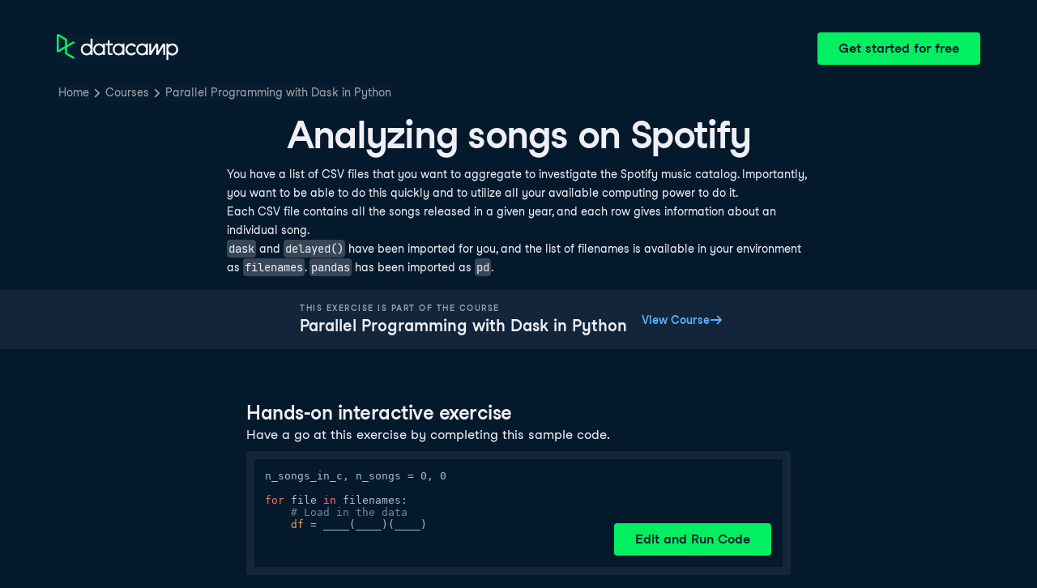

--- FILE ---
content_type: text/html; charset=utf-8
request_url: https://campus.datacamp.com/courses/parallel-programming-with-dask-in-python/lazy-evaluation-and-parallel-computing?ex=8
body_size: 27135
content:
<!DOCTYPE html><html lang="en"><head><meta charSet="utf-8"/><meta name="viewport" content="width=device-width"/><title>Analyzing songs on Spotify | Python</title><meta content="Here is an example of Analyzing songs on Spotify: You have a list of CSV files that you want to aggregate to investigate the Spotify music catalog" name="description"/><link href="https://campus.datacamp.com/courses/parallel-programming-with-dask-in-python/lazy-evaluation-and-parallel-computing?ex=8" rel="canonical"/><link href="https://campus.datacamp.com/courses/parallel-programming-with-dask-in-python/lazy-evaluation-and-parallel-computing?ex=8" hrefLang="x-default" rel="alternate"/><link href="https://campus.datacamp.com/courses/parallel-programming-with-dask-in-python/lazy-evaluation-and-parallel-computing?ex=8" hrefLang="en" rel="alternate"/><link href="https://campus.datacamp.com/es/courses/parallel-programming-with-dask-in-python/lazy-evaluation-and-parallel-computing?ex=8" hrefLang="es" rel="alternate"/><link href="https://campus.datacamp.com/pt/courses/parallel-programming-with-dask-in-python/lazy-evaluation-and-parallel-computing?ex=8" hrefLang="pt" rel="alternate"/><link href="https://campus.datacamp.com/de/courses/parallel-programming-with-dask-in-python/lazy-evaluation-and-parallel-computing?ex=8" hrefLang="de" rel="alternate"/><link href="https://campus.datacamp.com/fr/courses/parallel-programming-with-dask-in-python/lazy-evaluation-and-parallel-computing?ex=8" hrefLang="fr" rel="alternate"/><script type="application/ld+json">{&quot;@context&quot;:&quot;https://schema.org&quot;,&quot;@type&quot;:&quot;BreadcrumbList&quot;,&quot;itemListElement&quot;:[{&quot;@type&quot;:&quot;ListItem&quot;,&quot;item&quot;:&quot;https://www.datacamp.com&quot;,&quot;name&quot;:&quot;Home&quot;,&quot;position&quot;:1},{&quot;@type&quot;:&quot;ListItem&quot;,&quot;item&quot;:&quot;https://www.datacamp.com/courses-all&quot;,&quot;name&quot;:&quot;Courses&quot;,&quot;position&quot;:2},{&quot;@type&quot;:&quot;ListItem&quot;,&quot;item&quot;:&quot;https://www.datacamp.com/courses/parallel-programming-with-dask-in-python&quot;,&quot;name&quot;:&quot;Parallel Programming with Dask in Python&quot;,&quot;position&quot;:3}]}</script><meta name="next-head-count" content="12"/><link as="font" crossorigin="anonymous" href="https://dcmfe.datacamp.com/assets/fonts/StudioFeixenSansRegular-english-v2.woff2" rel="preload" type="font/woff2"/><link as="font" crossorigin="anonymous" href="https://dcmfe.datacamp.com/assets/fonts/StudioFeixenSans-Semibold-english.woff2" rel="preload" type="font/woff2"/><link href="https://dcmfe.datacamp.com/assets/favicon.ico" rel="icon"/><link rel="preload" href="/_next/static/css/7e8383ad2d51100c.css" as="style"/><link rel="stylesheet" href="/_next/static/css/7e8383ad2d51100c.css" data-n-g=""/><noscript data-n-css=""></noscript><script defer="" nomodule="" src="/_next/static/chunks/polyfills-42372ed130431b0a.js"></script><script src="/_next/static/chunks/webpack-5b9eae0eeb3a0c20.js" defer=""></script><script src="/_next/static/chunks/framework-e952fed463eb8e34.js" defer=""></script><script src="/_next/static/chunks/main-e669db4d864b96ff.js" defer=""></script><script src="/_next/static/chunks/pages/_app-a2d7b8297e5d31e9.js" defer=""></script><script src="/_next/static/chunks/5c0b189e-cee1fb1231bc8d86.js" defer=""></script><script src="/_next/static/chunks/883-e81ea3c084b8cb9e.js" defer=""></script><script src="/_next/static/chunks/827-5265c1ad0c5de802.js" defer=""></script><script src="/_next/static/chunks/416-e05cd4117ae81703.js" defer=""></script><script src="/_next/static/chunks/pages/courses/%5BcourseSlug%5D/%5BchapterSlug%5D-d2952d2efbc7d0b0.js" defer=""></script><script src="/_next/static/jrVl8pMtjoiUuVfGgDKPC/_buildManifest.js" defer=""></script><script src="/_next/static/jrVl8pMtjoiUuVfGgDKPC/_ssgManifest.js" defer=""></script></head><style data-emotion="css 8wqjsy">.css-8wqjsy{background-color:#05192D;margin:0;}</style><body class="css-8wqjsy"><div id="__next"><header><style data-emotion="css 1x0omrw">.css-1x0omrw{-webkit-print-color-scheme:dark;color-scheme:dark;--wf-bg--active:rgba(255, 255, 255, 0.1);--wf-bg--contrast:#213147;--wf-bg--contrast-inverse:#FFFFFF;--wf-bg--focus:rgba(255, 255, 255, 0.06);--wf-bg--hover:rgba(255, 255, 255, 0.06);--wf-bg--hover-strong:rgba(255, 255, 255, 0.2);--wf-bg--hover-strong-inverse:rgba(48, 57, 105, 0.1);--wf-bg--main:#05192D;--wf-bg--overlay:rgba(5, 25, 45, 0.7);--wf-bg--secondary:#13253A;--wf-bg--tertiary:#000820;--wf-bg--transparent:rgba(255, 255, 255, 0.2);--wf-bg--transparent-inverse:rgba(48, 57, 105, 0.1);--wf-blue--darker:#257DFE;--wf-blue--lighter:#72E5FE;--wf-blue--main:#5EB1FF;--wf-blue--text:#5EB1FF;--wf-blue--text-on-color:#05192D;--wf-blue--transparent:rgba(37, 125, 254, 0.15);--wf-border-color--focus-outline:#257DFE;--wf-border-color--interactive:rgba(255, 255, 255, 0.6);--wf-border-color--main:rgba(255, 255, 255, 0.15);--wf-border-color--strong:rgba(255, 255, 255, 0.3);--wf-box-shadow--medium:0px 3px 10px -1px rgba(0, 8, 32, 0.8);--wf-box-shadow--thick:0px 5px 15px -1px rgba(0, 8, 32, 0.8);--wf-box-shadow--thin:0px 0px 3px 0px rgba(0, 8, 32, 0.8);--wf-box-shadow--xthick:0px 8px 20px -4px rgba(0, 8, 32, 0.8);--wf-brand--darker:#00C74E;--wf-brand--lighter:#65FF8F;--wf-brand--main:#03EF62;--wf-brand--text:#FFFFFF;--wf-brand--text-on-color:#05192D;--wf-brand--text-subtle:rgba(255, 255, 255, 0.6);--wf-error--darker:#BE2705;--wf-error--lighter:#FF6752;--wf-error--main:#DD3400;--wf-error--text:#FF6752;--wf-error--text-on-color:#FFFFFF;--wf-error--transparent:rgba(255, 73, 48, 0.2);--wf-green--darker:#00C74E;--wf-green--lighter:#65FF8F;--wf-green--main:#03EF62;--wf-green--text:#03EF62;--wf-green--text-on-color:#05192D;--wf-green--transparent:rgba(101, 255, 143, 0.2);--wf-grey--darker:#E1E1E8;--wf-grey--lighter:#EFEFF5;--wf-grey--main:#E8E8EE;--wf-grey--subtler:#F7F7FC;--wf-grey--text:#F7F7FC;--wf-grey--text-on-color:#05192D;--wf-grey--transparent:rgba(255, 255, 255, 0.1);--wf-info--darker:#257DFE;--wf-info--lighter:#72E5FE;--wf-info--main:#5EB1FF;--wf-info--text:#5EB1FF;--wf-info--text-on-color:#05192D;--wf-info--transparent:rgba(94, 177, 225, 0.2);--wf-navy--darker:#000820;--wf-navy--lighter:#13253A;--wf-navy--main:#05192D;--wf-navy--subtler:#213147;--wf-navy--text:#213147;--wf-navy--text-on-color:#FFFFFF;--wf-navy--transparent:rgba(5, 25, 45, 0.1);--wf-orange--darker:#D87300;--wf-orange--lighter:#FFBC4B;--wf-orange--main:#FF931E;--wf-orange--text:#FF931E;--wf-orange--text-on-color:#05192D;--wf-orange--transparent:rgba(255, 147, 30, 0.2);--wf-pink--darker:#DC4D8B;--wf-pink--lighter:#FF95CF;--wf-pink--main:#FF80B4;--wf-pink--text:#FF80B4;--wf-pink--text-on-color:#05192D;--wf-pink--transparent:rgba(220, 77, 139, 0.2);--wf-purple--darker:#5646A5;--wf-purple--lighter:#B08EFF;--wf-purple--main:#7933FF;--wf-purple--text:#B08EFF;--wf-purple--text-on-color:#FFFFFF;--wf-purple--transparent:rgba(121, 51, 255, 0.18);--wf-red--darker:#BE2705;--wf-red--lighter:#FF6752;--wf-red--main:#DD3400;--wf-red--text:#FF6752;--wf-red--text-on-color:#FFFFFF;--wf-red--transparent:rgba(190, 39, 5, 0.16);--wf-success--darker:#00C74E;--wf-success--lighter:#65FF8F;--wf-success--main:#03EF62;--wf-success--text:#03EF62;--wf-success--text-on-color:#05192D;--wf-success--transparent:rgba(3, 239, 98, 0.2);--wf-text--inverse:#05192D;--wf-text--inverse-subtle:#5D6A77;--wf-text--link:#5EB1FF;--wf-text--main:#EFEFF5;--wf-text--secondary:#E1E1E8;--wf-text--subtle:#9BA3AB;--wf-transparent-grey--darker:rgba(255, 255, 255, 0.3);--wf-transparent-grey--lighter:rgba(255, 255, 255, 0.15);--wf-transparent-grey--main:rgba(255, 255, 255, 0.2);--wf-transparent-grey--subtler:rgba(255, 255, 255, 0.1);--wf-transparent-grey--text:#E1E1E8;--wf-transparent-grey--text-on-color:#FFFFFF;--wf-upgrade--darker:#5646A5;--wf-upgrade--lighter:#B08EFF;--wf-upgrade--main:#7933FF;--wf-upgrade--text:#B08EFF;--wf-upgrade--text-on-color:#FFFFFF;--wf-upgrade--transparent:rgba(121, 51, 255, 0.2);--wf-warning--darker:#D87300;--wf-warning--lighter:#FFBC4B;--wf-warning--main:#FF931E;--wf-warning--text:#FF931E;--wf-warning--text-on-color:#05192D;--wf-warning--transparent:rgba(255, 188, 75, 0.2);--wf-white--main:#FFFFFF;--wf-white--text:#FFFFFF;--wf-white--text-on-color:#05192D;--wf-white--transparent:rgba(255, 255, 255, 0.2);--wf-yellow--darker:#CFA600;--wf-yellow--lighter:#FFEC3C;--wf-yellow--main:#FCCE0D;--wf-yellow--text:#FCCE0D;--wf-yellow--text-on-color:#05192D;--wf-yellow--transparent:rgba(252, 206, 13, 0.18);-webkit-align-items:center;-webkit-box-align:center;-ms-flex-align:center;align-items:center;-webkit-box-flex-wrap:nowrap;-webkit-flex-wrap:nowrap;-ms-flex-wrap:nowrap;flex-wrap:nowrap;left:16px;position:absolute;right:16px;top:16px;}@media screen and (min-width: 820px){.css-1x0omrw{left:70px;right:70px;top:40px;}}</style><div class="header css-1x0omrw"><style data-emotion="css 15jescj">.css-15jescj{-webkit-align-items:center;-webkit-box-align:center;-ms-flex-align:center;align-items:center;display:-webkit-box;display:-webkit-flex;display:-ms-flexbox;display:flex;-webkit-box-flex-wrap:nowrap;-webkit-flex-wrap:nowrap;-ms-flex-wrap:nowrap;flex-wrap:nowrap;-webkit-box-pack:justify;-webkit-justify-content:space-between;justify-content:space-between;}</style><div class="css-15jescj"><style data-emotion="css t3io8q">.css-t3io8q{-webkit-align-items:baseline;-webkit-box-align:baseline;-ms-flex-align:baseline;align-items:baseline;background-color:rgba(255, 255, 255, 0.01);border-radius:4px;-webkit-box-decoration-break:clone;box-decoration-break:clone;color:var(--wf-text--link, #0065D1);display:-webkit-inline-box;display:-webkit-inline-flex;display:-ms-inline-flexbox;display:inline-flex;font-family:Studio-Feixen-Sans,Arial,sans-serif;font-size:inherit;font-weight:800;line-height:inherit;outline:0;-webkit-text-decoration:underline;text-decoration:underline;text-decoration-color:transparent;text-decoration-thickness:1.25px;-webkit-transition:box-shadow 125ms ease-out,background-color 125ms ease-out,text-decoration-color 125ms ease-out;transition:box-shadow 125ms ease-out,background-color 125ms ease-out,text-decoration-color 125ms ease-out;}.css-t3io8q:hover{background-color:var(--wf-bg--hover, rgba(48, 57, 105, 0.06));}.css-t3io8q:hover{box-shadow:0 0 0 2px var(--wf-bg--hover, rgba(48, 57, 105, 0.06));text-decoration-color:var(--wf-text--link, #0065D1);}</style><a data-waffles-component="link" data-trackid="campus-landing-pages-header-logo" href="https://www.datacamp.com" class="css-t3io8q"><span class="css-0"><style data-emotion="css 1nbic85">.css-1nbic85{width:150px;}</style><style data-emotion="css gkp052">.css-gkp052{width:150px;}</style><svg data-waffles-component="brand" viewBox="0 0 173 36" xml:space="preserve" xmlns="http://www.w3.org/2000/svg" class="css-gkp052"><path clip-rule="evenodd" d="M42.56 27.099a5.694 5.694 0 1 1 0-11.387 5.694 5.694 0 0 1 0 11.387zm5.704-20.622v8.853a8.335 8.335 0 1 0 0 12.149v1.835h2.632V6.477h-2.632zm73.28 20.622a5.694 5.694 0 1 1 0-11.387 5.694 5.694 0 0 1 0 11.387zm8.333-5.694v-8.246h-2.631v2.171a8.334 8.334 0 0 0-11.66.243 8.333 8.333 0 0 0 0 11.663 8.334 8.334 0 0 0 11.66.243v1.835h2.632v-7.909h-.001zm20.987-7.634a1.294 1.294 0 0 1 1.109-.622h.507c1.075 0 1.947.872 1.947 1.947v14.218h-2.686V17.269c-1.239 2-5.674 9.25-7.003 11.424a1.299 1.299 0 0 1-1.108.621h-.548a1.298 1.298 0 0 1-1.298-1.298V17.238a1886.566 1886.566 0 0 0-7.31 11.954l-.074.122h-2.574v-16.16h2.684v.034l-.062 11.147 6.438-10.56a1.3 1.3 0 0 1 1.109-.622h.511c1.073 0 1.944.869 1.947 1.942 0 2.971.014 8.382.014 9.17l6.397-10.494zm-37.92 12.541a8.33 8.33 0 1 1-9.05-12.906 8.332 8.332 0 0 1 9.26 3.403l-2.524 1.312a5.533 5.533 0 1 0-.379 6.879l2.693 1.312zm51.542.8a5.694 5.694 0 0 1-5.68-5.352v-.682a5.695 5.695 0 1 1 5.684 6.035l-.004-.001zm.004-14.026a8.3 8.3 0 0 0-5.684 2.24v-2.168h-2.632V35.91h2.632v-8.4a8.331 8.331 0 0 0 10.017 1.025 8.331 8.331 0 0 0-4.333-15.45v.001zM75.277 15.68v9.938c0 .589.478 1.067 1.067 1.067h3.064v2.629h-3.062a3.7 3.7 0 0 1-3.696-3.696l-.01-9.938h-2.838v-2.56h2.838V8.702h2.635v4.427h4.672v2.55h-4.67v.001zm12.757 11.418a5.694 5.694 0 1 1 0-11.389 5.694 5.694 0 0 1 0 11.389zm5.702-13.941v2.173a8.335 8.335 0 1 0 0 12.149v1.835h2.632v-16.16l-2.632.003zM60.285 27.099a5.694 5.694 0 1 1 0-11.387 5.694 5.694 0 0 1 0 11.387zm5.702-13.941v2.171a8.335 8.335 0 1 0 0 12.149v1.835h2.63v-16.16l-2.63.005z" fill="var(--wf-brand--text, #05192D)" fill-rule="evenodd"></path><path clip-rule="evenodd" d="M11.699 8.514v8.333L2.858 21.89V3.44l8.841 5.074zm2.861 17.507v-7.51l11.84-6.757-2.88-1.65-8.96 5.112V7.68a1.442 1.442 0 0 0-.718-1.242L3.056.256C3.027.238 2.998.224 2.97.21A2.064 2.064 0 0 0 0 2.07v21.184a2.067 2.067 0 0 0 2.971 1.865l.082-.042 8.64-4.933v6.72c.002.513.277.987.722 1.243L23.502 34.4l2.88-1.651-11.822-6.728z" fill="var(--wf-brand--main, #03EF62)" fill-rule="evenodd"></path></svg></span></a><style data-emotion="css 1fzkik5">.css-1fzkik5{height:36px;}</style><style data-emotion="css 1fvjunl">.css-1fvjunl{-webkit-align-items:center;-webkit-box-align:center;-ms-flex-align:center;align-items:center;border-color:transparent;border-radius:4px;border-style:solid;border-width:2px;cursor:pointer;display:-webkit-inline-box;display:-webkit-inline-flex;display:-ms-inline-flexbox;display:inline-flex;-webkit-flex-direction:column;-ms-flex-direction:column;flex-direction:column;-webkit-flex-shrink:0;-ms-flex-negative:0;flex-shrink:0;font-family:Studio-Feixen-Sans,Arial,sans-serif;font-weight:800;-webkit-box-pack:center;-ms-flex-pack:center;-webkit-justify-content:center;justify-content:center;line-height:1;margin:0;outline:0;padding:0;position:relative;-webkit-text-decoration:none;text-decoration:none;-webkit-transition:background-color 125ms ease-out;transition:background-color 125ms ease-out;-webkit-user-select:none;-moz-user-select:none;-ms-user-select:none;user-select:none;vertical-align:middle;z-index:0;background-color:var(--wf-brand--main, #03EF62);color:var(--wf-brand--text-on-color, #05192D);font-size:16px;height:48px;min-width:48px;width:auto;padding-left:24px;padding-right:24px;height:36px;}.css-1fvjunl::before{border-radius:2px;content:"";display:block;height:100%;inset:0;position:absolute;width:100%;z-index:0;}.css-1fvjunl:active{background-color:var(--wf-brand--main, #03EF62);}.css-1fvjunl:disabled{cursor:default;opacity:0.4;pointer-events:none;}.css-1fvjunl:hover{border-color:var(--wf-bg--hover-strong, rgba(48, 57, 105, 0.1));}.css-1fvjunl:hover::before{background-color:var(--wf-bg--hover-strong, rgba(48, 57, 105, 0.1));}.css-1fvjunl >*{z-index:1;}</style><a data-waffles-component="button" data-trackid="campus-landing-pages-header-cta" href="https://www.datacamp.com/users/sign_up" class="css-1fvjunl"><style data-emotion="css 61bni1">.css-61bni1{-webkit-align-items:center;-webkit-box-align:center;-ms-flex-align:center;align-items:center;display:-webkit-box;display:-webkit-flex;display:-ms-flexbox;display:flex;height:100%;gap:8px;}</style><span class="css-61bni1"><style data-emotion="css 1t4r8am">@media screen and (min-width: 480px){.css-1t4r8am{display:none;}}</style><span class="css-1t4r8am">Get started</span><style data-emotion="css ewhlv1">.css-ewhlv1{display:none;}@media screen and (min-width: 480px){.css-ewhlv1{display:inline;}}</style><span class="css-ewhlv1">Get started for free</span></span></a></div><style data-emotion="css 19n8dai">.css-19n8dai{padding-top:24px;}</style><div class="css-19n8dai"><style data-emotion="css 1uawkex">.css-1uawkex{display:-webkit-box;display:-webkit-flex;display:-ms-flexbox;display:flex;-webkit-flex-direction:row;-ms-flex-direction:row;flex-direction:row;overflow:hidden;width:100%;}</style><nav data-waffles-component="breadcrumbs" class="css-1uawkex"><style data-emotion="css 1wycpmt">.css-1wycpmt{color:var(--wf-text--subtle, #5D6A77);display:-webkit-box;display:-webkit-flex;display:-ms-flexbox;display:flex;font-family:Studio-Feixen-Sans,Arial,sans-serif;font-size:14px;list-style:none;margin:0;max-width:inherit;overflow:hidden;padding:0;text-overflow:ellipsis;}</style><ol class="css-1wycpmt"><style data-emotion="css 1caraig">.css-1caraig{-webkit-align-items:center;-webkit-box-align:center;-ms-flex-align:center;align-items:center;border-radius:4px;display:-webkit-inline-box;display:-webkit-inline-flex;display:-ms-inline-flexbox;display:inline-flex;-webkit-flex-direction:row;-ms-flex-direction:row;flex-direction:row;gap:8px;}.css-1caraig:last-of-type>svg{display:none;}.css-1caraig:not(:first-of-type, :last-of-type, :has([aria-haspopup="menu"])),.css-1caraig:has([aria-haspopup="menu"])~:last-of-type{min-width:24px;overflow:hidden;text-overflow:ellipsis;white-space:nowrap;}</style><li data-testid="breadcrumb-item" title="Home" class="css-1caraig"><style data-emotion="css r7x9pg">.css-r7x9pg{-webkit-align-items:baseline;-webkit-box-align:baseline;-ms-flex-align:baseline;align-items:baseline;background-color:rgba(255, 255, 255, 0.01);border-radius:4px;-webkit-box-decoration-break:clone;box-decoration-break:clone;color:var(--wf-text--link, #0065D1);display:-webkit-inline-box;display:-webkit-inline-flex;display:-ms-inline-flexbox;display:inline-flex;font-family:Studio-Feixen-Sans,Arial,sans-serif;font-size:inherit;font-weight:800;line-height:inherit;outline:0;-webkit-text-decoration:underline;text-decoration:underline;text-decoration-color:transparent;text-decoration-thickness:1.25px;-webkit-transition:box-shadow 125ms ease-out,background-color 125ms ease-out,text-decoration-color 125ms ease-out;transition:box-shadow 125ms ease-out,background-color 125ms ease-out,text-decoration-color 125ms ease-out;color:var(--wf-text--subtle, #5D6A77);font-weight:400;line-height:1.5;overflow:hidden;padding:0 2px;-webkit-text-decoration:none;text-decoration:none;text-overflow:ellipsis;vertical-align:baseline;white-space:nowrap;width:inherit;}.css-r7x9pg:hover{background-color:var(--wf-bg--hover, rgba(48, 57, 105, 0.06));}.css-r7x9pg:hover{background-color:var(--wf-bg--hover, rgba(48, 57, 105, 0.06));box-shadow:0 0 0 2px var(--wf-bg--hover, rgba(48, 57, 105, 0.06));cursor:pointer;-webkit-text-decoration:underline;text-decoration:underline;}</style><a data-trackid="campus-landing-pages-breadcrumb-home" href="https://www.datacamp.com" class="css-r7x9pg">Home</a><style data-emotion="css 6su6fj">.css-6su6fj{-webkit-flex-shrink:0;-ms-flex-negative:0;flex-shrink:0;}</style><style data-emotion="css mgbrfe">.css-mgbrfe{-webkit-flex-shrink:0;-ms-flex-negative:0;flex-shrink:0;-webkit-flex-shrink:0;-ms-flex-negative:0;flex-shrink:0;}</style><svg aria-hidden="true" data-waffles-component="icon" height="16" width="16" viewBox="0 0 18 18" class="css-mgbrfe"><path fill="currentColor" d="m12.155 9.756-4.947 4.95a1 1 0 1 1-1.415-1.415l4.291-4.294-4.279-4.293a.998.998 0 0 1 .003-1.413 1.001 1.001 0 0 1 1.415.003l4.986 5.002a.998.998 0 0 1-.054 1.46Z"></path></svg></li><li data-testid="breadcrumb-item" title="Courses" class="css-1caraig"><a data-trackid="campus-landing-pages-breadcrumb-courses" href="https://www.datacamp.com/courses-all" class="css-r7x9pg">Courses</a><svg aria-hidden="true" data-waffles-component="icon" height="16" width="16" viewBox="0 0 18 18" class="css-mgbrfe"><path fill="currentColor" d="m12.155 9.756-4.947 4.95a1 1 0 1 1-1.415-1.415l4.291-4.294-4.279-4.293a.998.998 0 0 1 .003-1.413 1.001 1.001 0 0 1 1.415.003l4.986 5.002a.998.998 0 0 1-.054 1.46Z"></path></svg></li><li data-testid="breadcrumb-item" title="Parallel Programming with Dask in Python" class="css-1caraig"><a data-trackid="campus-landing-pages-breadcrumb-courses-parallel-programming-with-dask-in-python" href="https://www.datacamp.com/courses/parallel-programming-with-dask-in-python" class="css-r7x9pg">Parallel Programming with Dask in Python</a><svg aria-hidden="true" data-waffles-component="icon" height="16" width="16" viewBox="0 0 18 18" class="css-mgbrfe"><path fill="currentColor" d="m12.155 9.756-4.947 4.95a1 1 0 1 1-1.415-1.415l4.291-4.294-4.279-4.293a.998.998 0 0 1 .003-1.413 1.001 1.001 0 0 1 1.415.003l4.986 5.002a.998.998 0 0 1-.054 1.46Z"></path></svg></li></ol></nav></div></div></header><style data-emotion="css 14nkfzi">.css-14nkfzi{-webkit-print-color-scheme:dark;color-scheme:dark;--wf-bg--active:rgba(255, 255, 255, 0.1);--wf-bg--contrast:#213147;--wf-bg--contrast-inverse:#FFFFFF;--wf-bg--focus:rgba(255, 255, 255, 0.06);--wf-bg--hover:rgba(255, 255, 255, 0.06);--wf-bg--hover-strong:rgba(255, 255, 255, 0.2);--wf-bg--hover-strong-inverse:rgba(48, 57, 105, 0.1);--wf-bg--main:#05192D;--wf-bg--overlay:rgba(5, 25, 45, 0.7);--wf-bg--secondary:#13253A;--wf-bg--tertiary:#000820;--wf-bg--transparent:rgba(255, 255, 255, 0.2);--wf-bg--transparent-inverse:rgba(48, 57, 105, 0.1);--wf-blue--darker:#257DFE;--wf-blue--lighter:#72E5FE;--wf-blue--main:#5EB1FF;--wf-blue--text:#5EB1FF;--wf-blue--text-on-color:#05192D;--wf-blue--transparent:rgba(37, 125, 254, 0.15);--wf-border-color--focus-outline:#257DFE;--wf-border-color--interactive:rgba(255, 255, 255, 0.6);--wf-border-color--main:rgba(255, 255, 255, 0.15);--wf-border-color--strong:rgba(255, 255, 255, 0.3);--wf-box-shadow--medium:0px 3px 10px -1px rgba(0, 8, 32, 0.8);--wf-box-shadow--thick:0px 5px 15px -1px rgba(0, 8, 32, 0.8);--wf-box-shadow--thin:0px 0px 3px 0px rgba(0, 8, 32, 0.8);--wf-box-shadow--xthick:0px 8px 20px -4px rgba(0, 8, 32, 0.8);--wf-brand--darker:#00C74E;--wf-brand--lighter:#65FF8F;--wf-brand--main:#03EF62;--wf-brand--text:#FFFFFF;--wf-brand--text-on-color:#05192D;--wf-brand--text-subtle:rgba(255, 255, 255, 0.6);--wf-error--darker:#BE2705;--wf-error--lighter:#FF6752;--wf-error--main:#DD3400;--wf-error--text:#FF6752;--wf-error--text-on-color:#FFFFFF;--wf-error--transparent:rgba(255, 73, 48, 0.2);--wf-green--darker:#00C74E;--wf-green--lighter:#65FF8F;--wf-green--main:#03EF62;--wf-green--text:#03EF62;--wf-green--text-on-color:#05192D;--wf-green--transparent:rgba(101, 255, 143, 0.2);--wf-grey--darker:#E1E1E8;--wf-grey--lighter:#EFEFF5;--wf-grey--main:#E8E8EE;--wf-grey--subtler:#F7F7FC;--wf-grey--text:#F7F7FC;--wf-grey--text-on-color:#05192D;--wf-grey--transparent:rgba(255, 255, 255, 0.1);--wf-info--darker:#257DFE;--wf-info--lighter:#72E5FE;--wf-info--main:#5EB1FF;--wf-info--text:#5EB1FF;--wf-info--text-on-color:#05192D;--wf-info--transparent:rgba(94, 177, 225, 0.2);--wf-navy--darker:#000820;--wf-navy--lighter:#13253A;--wf-navy--main:#05192D;--wf-navy--subtler:#213147;--wf-navy--text:#213147;--wf-navy--text-on-color:#FFFFFF;--wf-navy--transparent:rgba(5, 25, 45, 0.1);--wf-orange--darker:#D87300;--wf-orange--lighter:#FFBC4B;--wf-orange--main:#FF931E;--wf-orange--text:#FF931E;--wf-orange--text-on-color:#05192D;--wf-orange--transparent:rgba(255, 147, 30, 0.2);--wf-pink--darker:#DC4D8B;--wf-pink--lighter:#FF95CF;--wf-pink--main:#FF80B4;--wf-pink--text:#FF80B4;--wf-pink--text-on-color:#05192D;--wf-pink--transparent:rgba(220, 77, 139, 0.2);--wf-purple--darker:#5646A5;--wf-purple--lighter:#B08EFF;--wf-purple--main:#7933FF;--wf-purple--text:#B08EFF;--wf-purple--text-on-color:#FFFFFF;--wf-purple--transparent:rgba(121, 51, 255, 0.18);--wf-red--darker:#BE2705;--wf-red--lighter:#FF6752;--wf-red--main:#DD3400;--wf-red--text:#FF6752;--wf-red--text-on-color:#FFFFFF;--wf-red--transparent:rgba(190, 39, 5, 0.16);--wf-success--darker:#00C74E;--wf-success--lighter:#65FF8F;--wf-success--main:#03EF62;--wf-success--text:#03EF62;--wf-success--text-on-color:#05192D;--wf-success--transparent:rgba(3, 239, 98, 0.2);--wf-text--inverse:#05192D;--wf-text--inverse-subtle:#5D6A77;--wf-text--link:#5EB1FF;--wf-text--main:#EFEFF5;--wf-text--secondary:#E1E1E8;--wf-text--subtle:#9BA3AB;--wf-transparent-grey--darker:rgba(255, 255, 255, 0.3);--wf-transparent-grey--lighter:rgba(255, 255, 255, 0.15);--wf-transparent-grey--main:rgba(255, 255, 255, 0.2);--wf-transparent-grey--subtler:rgba(255, 255, 255, 0.1);--wf-transparent-grey--text:#E1E1E8;--wf-transparent-grey--text-on-color:#FFFFFF;--wf-upgrade--darker:#5646A5;--wf-upgrade--lighter:#B08EFF;--wf-upgrade--main:#7933FF;--wf-upgrade--text:#B08EFF;--wf-upgrade--text-on-color:#FFFFFF;--wf-upgrade--transparent:rgba(121, 51, 255, 0.2);--wf-warning--darker:#D87300;--wf-warning--lighter:#FFBC4B;--wf-warning--main:#FF931E;--wf-warning--text:#FF931E;--wf-warning--text-on-color:#05192D;--wf-warning--transparent:rgba(255, 188, 75, 0.2);--wf-white--main:#FFFFFF;--wf-white--text:#FFFFFF;--wf-white--text-on-color:#05192D;--wf-white--transparent:rgba(255, 255, 255, 0.2);--wf-yellow--darker:#CFA600;--wf-yellow--lighter:#FFEC3C;--wf-yellow--main:#FCCE0D;--wf-yellow--text:#FCCE0D;--wf-yellow--text-on-color:#05192D;--wf-yellow--transparent:rgba(252, 206, 13, 0.18);-webkit-align-items:center;-webkit-box-align:center;-ms-flex-align:center;align-items:center;background-color:#05192D;display:-webkit-box;display:-webkit-flex;display:-ms-flexbox;display:flex;-webkit-flex-direction:column;-ms-flex-direction:column;flex-direction:column;margin:0;padding-top:120px;}</style><main class="css-14nkfzi"><style data-emotion="css hpagge">.css-hpagge{-webkit-align-items:center;-webkit-box-align:center;-ms-flex-align:center;align-items:center;box-sizing:border-box;display:-webkit-box;display:-webkit-flex;display:-ms-flexbox;display:flex;-webkit-flex-direction:column;-ms-flex-direction:column;flex-direction:column;max-width:820px;padding:16px 8px;width:100%;}</style><div class="css-hpagge"><style data-emotion="css xi606m">.css-xi606m{text-align:center;}</style><style data-emotion="css 18dy91z">.css-18dy91z{font-size:var(--wf-display--xlarge, 48px);letter-spacing:-1.75px;text-align:center;}</style><style data-emotion="css w2jrw3">.css-w2jrw3{font-weight:800;line-height:1.25;margin-bottom:8px;font-size:18px;font-size:var(--wf-display--xlarge, 48px);letter-spacing:-1.75px;text-align:center;}</style><style data-emotion="css xqkllc">.css-xqkllc{color:var(--wf-text--main, #05192D);font-family:Studio-Feixen-Sans,Arial,sans-serif;font-weight:400;line-height:1.5;margin:0;padding:0;font-size:14px;font-weight:800;line-height:1.25;margin-bottom:8px;font-size:18px;font-size:var(--wf-display--xlarge, 48px);letter-spacing:-1.75px;text-align:center;}</style><h1 data-waffles-component="display" class="css-xqkllc">Analyzing songs on Spotify</h1><style data-emotion="css 1dq0w1w">.css-1dq0w1w{color:#EFEFF5;font-family:Studio-Feixen-Sans,Arial,sans-serif;font-size:14px;line-height:1.7;max-width:720px;text-align:left;}.css-1dq0w1w code{background-color:rgba(255, 255, 255, 0.2);border-radius:4px;font-family:JetBrainsMonoNL,Menlo,Monaco,'Courier New',monospace;padding:2px;}.css-1dq0w1w img{max-width:100%;}.css-1dq0w1w li:not(:last-child){margin-bottom:8px;}.css-1dq0w1w pre code{display:block;overflow-x:auto;padding:14px;}.css-1dq0w1w ul{margin:0;}</style><div class="css-1dq0w1w"><p>You have a list of CSV files that you want to aggregate to investigate the Spotify music catalog. Importantly, you want to be able to do this quickly and to utilize all your available computing power to do it.</p>
<p>Each CSV file contains all the songs released in a given year, and each row gives information about an individual song. </p>
<p><code>dask</code> and <code>delayed()</code> have been imported for you, and the list of filenames is available in your environment as <code>filenames</code>. <code>pandas</code> has been imported as <code>pd</code>.</p></div></div><style data-emotion="css lxza15">.css-lxza15{-webkit-align-items:center;-webkit-box-align:center;-ms-flex-align:center;align-items:center;display:-webkit-box;display:-webkit-flex;display:-ms-flexbox;display:flex;gap:16px;width:100%;}</style><div class="css-lxza15"><style data-emotion="css dn84u7">.css-dn84u7{-webkit-align-items:center;-webkit-box-align:center;-ms-flex-align:center;align-items:center;background-color:#13253A;box-sizing:border-box;display:-webkit-box;display:-webkit-flex;display:-ms-flexbox;display:flex;-webkit-flex-direction:column;-ms-flex-direction:column;flex-direction:column;height:-webkit-max-content;height:-moz-max-content;height:max-content;-webkit-box-pack:center;-ms-flex-pack:center;-webkit-justify-content:center;justify-content:center;padding:16px;text-align:center;width:100%;}@media screen and (min-width: 480px){.css-dn84u7{-webkit-flex-direction:row;-ms-flex-direction:row;flex-direction:row;gap:64px;text-align:left;}}</style><div class="css-dn84u7"><div><style data-emotion="css neg049">.css-neg049{color:#9BA3AB;padding-bottom:4px;}</style><style data-emotion="css 1hagvo7">.css-1hagvo7{font-weight:800;letter-spacing:1.5px;line-height:1.25;text-transform:uppercase;color:var(--wf-text--main, #05192D);font-size:10px;color:#9BA3AB;padding-bottom:4px;}</style><style data-emotion="css o1u8bo">.css-o1u8bo{color:var(--wf-text--main, #05192D);font-family:Studio-Feixen-Sans,Arial,sans-serif;font-weight:400;line-height:1.5;margin:0;padding:0;font-size:14px;font-weight:800;letter-spacing:1.5px;line-height:1.25;text-transform:uppercase;color:var(--wf-text--main, #05192D);font-size:10px;color:#9BA3AB;padding-bottom:4px;}</style><p data-waffles-component="chapeau" class="css-o1u8bo">This exercise is part of the course</p> <style data-emotion="css 1uk1gs8">.css-1uk1gs8{margin:0;}</style><style data-emotion="css 1whrvpd">.css-1whrvpd{font-weight:800;line-height:1.25;margin-bottom:8px;font-size:20px;margin:0;}</style><style data-emotion="css 1v7sr0c">.css-1v7sr0c{color:var(--wf-text--main, #05192D);font-family:Studio-Feixen-Sans,Arial,sans-serif;font-weight:400;line-height:1.5;margin:0;padding:0;font-size:14px;font-weight:800;line-height:1.25;margin-bottom:8px;font-size:20px;margin:0;}</style><h2 data-waffles-component="heading" class="css-1v7sr0c">Parallel Programming with Dask in Python</h2></div><style data-emotion="css 8pksci">.css-8pksci{-webkit-align-items:center;-webkit-box-align:center;-ms-flex-align:center;align-items:center;border-color:transparent;border-radius:4px;border-style:solid;border-width:2px;cursor:pointer;display:-webkit-inline-box;display:-webkit-inline-flex;display:-ms-inline-flexbox;display:inline-flex;-webkit-flex-direction:column;-ms-flex-direction:column;flex-direction:column;-webkit-flex-shrink:0;-ms-flex-negative:0;flex-shrink:0;font-family:Studio-Feixen-Sans,Arial,sans-serif;font-weight:800;-webkit-box-pack:center;-ms-flex-pack:center;-webkit-justify-content:center;justify-content:center;line-height:1;margin:0;outline:0;padding:0;position:relative;-webkit-text-decoration:none;text-decoration:none;-webkit-transition:background-color 125ms ease-out;transition:background-color 125ms ease-out;-webkit-user-select:none;-moz-user-select:none;-ms-user-select:none;user-select:none;vertical-align:middle;z-index:0;background-color:transparent;color:var(--wf-text--link, #0065D1);font-size:var(--wf-button--medium, 14px);height:36px;min-width:36px;width:auto;padding-left:16px;padding-right:16px;}.css-8pksci::before{border-radius:2px;content:"";display:block;height:100%;inset:0;position:absolute;width:100%;z-index:0;}.css-8pksci:active{background-color:transparent;}.css-8pksci:disabled{cursor:default;opacity:0.4;pointer-events:none;}.css-8pksci:hover{border-color:var(--wf-bg--hover, rgba(48, 57, 105, 0.06));}.css-8pksci:hover::before{background-color:var(--wf-bg--hover, rgba(48, 57, 105, 0.06));}.css-8pksci >*{z-index:1;}</style><a data-waffles-component="button" data-trackid="campus-landing-pages-part-of-course" href="https://www.datacamp.com/courses/parallel-programming-with-dask-in-python" class="css-8pksci"><style data-emotion="css 61bni1">.css-61bni1{-webkit-align-items:center;-webkit-box-align:center;-ms-flex-align:center;align-items:center;display:-webkit-box;display:-webkit-flex;display:-ms-flexbox;display:flex;height:100%;gap:8px;}</style><span class="css-61bni1">View Course<style data-emotion="css 6su6fj">.css-6su6fj{-webkit-flex-shrink:0;-ms-flex-negative:0;flex-shrink:0;}</style><svg aria-hidden="true" data-waffles-component="icon" height="16" width="16" viewBox="0 0 18 18" class="css-6su6fj"><path fill="currentColor" d="M13.58 10 2 10.002a1 1 0 0 1 0-2L13.59 8l-3.285-3.296a.998.998 0 1 1 1.417-1.41l4.93 4.948a.998.998 0 0 1-.012 1.527l-4.933 4.938a1 1 0 0 1-1.414 0 1.002 1.002 0 0 1 0-1.416l3.287-3.29Z"></path></svg></span></a></div></div><style data-emotion="css oqabta">.css-oqabta{box-sizing:border-box;display:-webkit-box;display:-webkit-flex;display:-ms-flexbox;display:flex;-webkit-flex-direction:column;-ms-flex-direction:column;flex-direction:column;gap:8px;max-width:720px;padding:24px;padding-bottom:120px;padding-top:64px;width:100%;}</style><div class="css-oqabta"><style data-emotion="css 8ty9rq">.css-8ty9rq{font-size:var(--wf-display--small, 24px);letter-spacing:-0.5px;margin:0;}</style><style data-emotion="css 1924t95">.css-1924t95{font-weight:800;line-height:1.25;margin-bottom:8px;font-size:18px;font-size:var(--wf-display--small, 24px);letter-spacing:-0.5px;margin:0;}</style><style data-emotion="css 1omxe6n">.css-1omxe6n{color:var(--wf-text--main, #05192D);font-family:Studio-Feixen-Sans,Arial,sans-serif;font-weight:400;line-height:1.5;margin:0;padding:0;font-size:14px;font-weight:800;line-height:1.25;margin-bottom:8px;font-size:18px;font-size:var(--wf-display--small, 24px);letter-spacing:-0.5px;margin:0;}</style><h3 data-waffles-component="display" class="css-1omxe6n">Hands-on interactive exercise</h3><style data-emotion="css 1fol9jf">.css-1fol9jf{margin-bottom:8px;}</style><style data-emotion="css 3pi4zc">.css-3pi4zc{color:var(--wf-text--main, #05192D);font-family:Studio-Feixen-Sans,Arial,sans-serif;font-weight:400;line-height:1.5;margin:0;padding:0;font-size:16px;margin-bottom:8px;}</style><p data-waffles-component="paragraph" class="css-3pi4zc">Have a go at this exercise by completing this sample code.</p><style data-emotion="css kf2dyt">.css-kf2dyt{position:relative;}.css-kf2dyt code{background-color:#05192D;}.css-kf2dyt pre{border:10px solid #13253A;border-radius:4px;margin:0;}@media screen and (min-width: 480px){.css-kf2dyt pre{padding-bottom:32px;}}</style><div class="css-kf2dyt"><style data-emotion="css 119vmvp">.css-119vmvp{color:#EFEFF5;}.css-119vmvp code{display:block;min-height:48px;padding:13px;}</style><pre class="css-119vmvp"><code class="hljs undefined language-undefined">n_songs_in_c, n_songs = 0, 0 

for file in filenames:
    # Load in the data
    df = ____(____)(____)</code></pre><style data-emotion="css 1zceql">.css-1zceql{-webkit-align-items:center;-webkit-box-align:center;-ms-flex-align:center;align-items:center;display:-webkit-box;display:-webkit-flex;display:-ms-flexbox;display:flex;-webkit-box-pack:center;-ms-flex-pack:center;-webkit-justify-content:center;justify-content:center;padding-top:16px;}@media screen and (min-width: 480px){.css-1zceql{bottom:24px;position:absolute;right:24px;}}</style><div class="css-1zceql"><style data-emotion="css 1fzkik5">.css-1fzkik5{height:36px;}</style><style data-emotion="css 1fvjunl">.css-1fvjunl{-webkit-align-items:center;-webkit-box-align:center;-ms-flex-align:center;align-items:center;border-color:transparent;border-radius:4px;border-style:solid;border-width:2px;cursor:pointer;display:-webkit-inline-box;display:-webkit-inline-flex;display:-ms-inline-flexbox;display:inline-flex;-webkit-flex-direction:column;-ms-flex-direction:column;flex-direction:column;-webkit-flex-shrink:0;-ms-flex-negative:0;flex-shrink:0;font-family:Studio-Feixen-Sans,Arial,sans-serif;font-weight:800;-webkit-box-pack:center;-ms-flex-pack:center;-webkit-justify-content:center;justify-content:center;line-height:1;margin:0;outline:0;padding:0;position:relative;-webkit-text-decoration:none;text-decoration:none;-webkit-transition:background-color 125ms ease-out;transition:background-color 125ms ease-out;-webkit-user-select:none;-moz-user-select:none;-ms-user-select:none;user-select:none;vertical-align:middle;z-index:0;background-color:var(--wf-brand--main, #03EF62);color:var(--wf-brand--text-on-color, #05192D);font-size:16px;height:48px;min-width:48px;width:auto;padding-left:24px;padding-right:24px;height:36px;}.css-1fvjunl::before{border-radius:2px;content:"";display:block;height:100%;inset:0;position:absolute;width:100%;z-index:0;}.css-1fvjunl:active{background-color:var(--wf-brand--main, #03EF62);}.css-1fvjunl:disabled{cursor:default;opacity:0.4;pointer-events:none;}.css-1fvjunl:hover{border-color:var(--wf-bg--hover-strong, rgba(48, 57, 105, 0.1));}.css-1fvjunl:hover::before{background-color:var(--wf-bg--hover-strong, rgba(48, 57, 105, 0.1));}.css-1fvjunl >*{z-index:1;}</style><a data-waffles-component="button" data-trackid="campus-landing-pages-try-course" href="https://www.datacamp.com/users/sign_up?redirect=https%3A%2F%2Fcampus.datacamp.com%2Fcourses%2Fparallel-programming-with-dask-in-python%2Flazy-evaluation-and-parallel-computing%3Fex%3D8" class="css-1fvjunl"><span class="css-61bni1">Edit and Run Code</span></a></div></div></div></main><style data-emotion="css 1q959la">.css-1q959la{-webkit-print-color-scheme:dark;color-scheme:dark;--wf-bg--active:rgba(255, 255, 255, 0.1);--wf-bg--contrast:#213147;--wf-bg--contrast-inverse:#FFFFFF;--wf-bg--focus:rgba(255, 255, 255, 0.06);--wf-bg--hover:rgba(255, 255, 255, 0.06);--wf-bg--hover-strong:rgba(255, 255, 255, 0.2);--wf-bg--hover-strong-inverse:rgba(48, 57, 105, 0.1);--wf-bg--main:#05192D;--wf-bg--overlay:rgba(5, 25, 45, 0.7);--wf-bg--secondary:#13253A;--wf-bg--tertiary:#000820;--wf-bg--transparent:rgba(255, 255, 255, 0.2);--wf-bg--transparent-inverse:rgba(48, 57, 105, 0.1);--wf-blue--darker:#257DFE;--wf-blue--lighter:#72E5FE;--wf-blue--main:#5EB1FF;--wf-blue--text:#5EB1FF;--wf-blue--text-on-color:#05192D;--wf-blue--transparent:rgba(37, 125, 254, 0.15);--wf-border-color--focus-outline:#257DFE;--wf-border-color--interactive:rgba(255, 255, 255, 0.6);--wf-border-color--main:rgba(255, 255, 255, 0.15);--wf-border-color--strong:rgba(255, 255, 255, 0.3);--wf-box-shadow--medium:0px 3px 10px -1px rgba(0, 8, 32, 0.8);--wf-box-shadow--thick:0px 5px 15px -1px rgba(0, 8, 32, 0.8);--wf-box-shadow--thin:0px 0px 3px 0px rgba(0, 8, 32, 0.8);--wf-box-shadow--xthick:0px 8px 20px -4px rgba(0, 8, 32, 0.8);--wf-brand--darker:#00C74E;--wf-brand--lighter:#65FF8F;--wf-brand--main:#03EF62;--wf-brand--text:#FFFFFF;--wf-brand--text-on-color:#05192D;--wf-brand--text-subtle:rgba(255, 255, 255, 0.6);--wf-error--darker:#BE2705;--wf-error--lighter:#FF6752;--wf-error--main:#DD3400;--wf-error--text:#FF6752;--wf-error--text-on-color:#FFFFFF;--wf-error--transparent:rgba(255, 73, 48, 0.2);--wf-green--darker:#00C74E;--wf-green--lighter:#65FF8F;--wf-green--main:#03EF62;--wf-green--text:#03EF62;--wf-green--text-on-color:#05192D;--wf-green--transparent:rgba(101, 255, 143, 0.2);--wf-grey--darker:#E1E1E8;--wf-grey--lighter:#EFEFF5;--wf-grey--main:#E8E8EE;--wf-grey--subtler:#F7F7FC;--wf-grey--text:#F7F7FC;--wf-grey--text-on-color:#05192D;--wf-grey--transparent:rgba(255, 255, 255, 0.1);--wf-info--darker:#257DFE;--wf-info--lighter:#72E5FE;--wf-info--main:#5EB1FF;--wf-info--text:#5EB1FF;--wf-info--text-on-color:#05192D;--wf-info--transparent:rgba(94, 177, 225, 0.2);--wf-navy--darker:#000820;--wf-navy--lighter:#13253A;--wf-navy--main:#05192D;--wf-navy--subtler:#213147;--wf-navy--text:#213147;--wf-navy--text-on-color:#FFFFFF;--wf-navy--transparent:rgba(5, 25, 45, 0.1);--wf-orange--darker:#D87300;--wf-orange--lighter:#FFBC4B;--wf-orange--main:#FF931E;--wf-orange--text:#FF931E;--wf-orange--text-on-color:#05192D;--wf-orange--transparent:rgba(255, 147, 30, 0.2);--wf-pink--darker:#DC4D8B;--wf-pink--lighter:#FF95CF;--wf-pink--main:#FF80B4;--wf-pink--text:#FF80B4;--wf-pink--text-on-color:#05192D;--wf-pink--transparent:rgba(220, 77, 139, 0.2);--wf-purple--darker:#5646A5;--wf-purple--lighter:#B08EFF;--wf-purple--main:#7933FF;--wf-purple--text:#B08EFF;--wf-purple--text-on-color:#FFFFFF;--wf-purple--transparent:rgba(121, 51, 255, 0.18);--wf-red--darker:#BE2705;--wf-red--lighter:#FF6752;--wf-red--main:#DD3400;--wf-red--text:#FF6752;--wf-red--text-on-color:#FFFFFF;--wf-red--transparent:rgba(190, 39, 5, 0.16);--wf-success--darker:#00C74E;--wf-success--lighter:#65FF8F;--wf-success--main:#03EF62;--wf-success--text:#03EF62;--wf-success--text-on-color:#05192D;--wf-success--transparent:rgba(3, 239, 98, 0.2);--wf-text--inverse:#05192D;--wf-text--inverse-subtle:#5D6A77;--wf-text--link:#5EB1FF;--wf-text--main:#EFEFF5;--wf-text--secondary:#E1E1E8;--wf-text--subtle:#9BA3AB;--wf-transparent-grey--darker:rgba(255, 255, 255, 0.3);--wf-transparent-grey--lighter:rgba(255, 255, 255, 0.15);--wf-transparent-grey--main:rgba(255, 255, 255, 0.2);--wf-transparent-grey--subtler:rgba(255, 255, 255, 0.1);--wf-transparent-grey--text:#E1E1E8;--wf-transparent-grey--text-on-color:#FFFFFF;--wf-upgrade--darker:#5646A5;--wf-upgrade--lighter:#B08EFF;--wf-upgrade--main:#7933FF;--wf-upgrade--text:#B08EFF;--wf-upgrade--text-on-color:#FFFFFF;--wf-upgrade--transparent:rgba(121, 51, 255, 0.2);--wf-warning--darker:#D87300;--wf-warning--lighter:#FFBC4B;--wf-warning--main:#FF931E;--wf-warning--text:#FF931E;--wf-warning--text-on-color:#05192D;--wf-warning--transparent:rgba(255, 188, 75, 0.2);--wf-white--main:#FFFFFF;--wf-white--text:#FFFFFF;--wf-white--text-on-color:#05192D;--wf-white--transparent:rgba(255, 255, 255, 0.2);--wf-yellow--darker:#CFA600;--wf-yellow--lighter:#FFEC3C;--wf-yellow--main:#FCCE0D;--wf-yellow--text:#FCCE0D;--wf-yellow--text-on-color:#05192D;--wf-yellow--transparent:rgba(252, 206, 13, 0.18);background-color:#13253A;position:relative;width:100%;}</style><nav class="css-1q959la"><style data-emotion="css tlnyrn">.css-tlnyrn{max-width:520px;position:relative;}</style><div class="css-tlnyrn"><style data-emotion="css nr8cuh">.css-nr8cuh{background-color:#5EB1FF;bottom:0;height:44px;left:0;position:absolute;width:40%;}</style><div class="css-nr8cuh"></div><style data-emotion="css 1wuw4cu">.css-1wuw4cu{background-color:#7933FF;height:18px;position:absolute;right:0;top:0;width:60%;}</style><div class="css-1wuw4cu"></div></div><style data-emotion="css 132tk9w">.css-132tk9w{-webkit-align-items:center;-webkit-box-align:center;-ms-flex-align:center;align-items:center;display:-webkit-box;display:-webkit-flex;display:-ms-flexbox;display:flex;-webkit-flex-direction:column;-ms-flex-direction:column;flex-direction:column;margin:0 auto;max-width:720px;padding:16px;padding-bottom:145px;padding-top:80px;text-align:center;}</style><div class="css-132tk9w"><style data-emotion="css 1i8j2r6">.css-1i8j2r6{color:#5EB1FF;font-size:14px;}</style><style data-emotion="css 1m9fv3p">.css-1m9fv3p{font-weight:800;letter-spacing:1.5px;line-height:1.25;text-transform:uppercase;color:var(--wf-text--main, #05192D);font-size:12px;color:#5EB1FF;font-size:14px;}</style><style data-emotion="css 1mz10xz">.css-1mz10xz{color:var(--wf-text--main, #05192D);font-family:Studio-Feixen-Sans,Arial,sans-serif;font-weight:400;line-height:1.5;margin:0;padding:0;font-size:14px;font-weight:800;letter-spacing:1.5px;line-height:1.25;text-transform:uppercase;color:var(--wf-text--main, #05192D);font-size:12px;color:#5EB1FF;font-size:14px;}</style><p data-waffles-component="chapeau" class="css-1mz10xz">This exercise is part of the course</p> <style data-emotion="css 1vsa6vq">.css-1vsa6vq{font-size:40px;padding:8px;}</style><style data-emotion="css 1rqftek">.css-1rqftek{font-size:var(--wf-display--xlarge, 48px);letter-spacing:-1.75px;font-size:40px;padding:8px;}</style><style data-emotion="css 10892yv">.css-10892yv{font-weight:800;line-height:1.25;margin-bottom:8px;font-size:18px;font-size:var(--wf-display--xlarge, 48px);letter-spacing:-1.75px;font-size:40px;padding:8px;}</style><style data-emotion="css 12rmq5b">.css-12rmq5b{color:var(--wf-text--main, #05192D);font-family:Studio-Feixen-Sans,Arial,sans-serif;font-weight:400;line-height:1.5;margin:0;padding:0;font-size:14px;font-weight:800;line-height:1.25;margin-bottom:8px;font-size:18px;font-size:var(--wf-display--xlarge, 48px);letter-spacing:-1.75px;font-size:40px;padding:8px;}</style><h2 data-waffles-component="display" class="css-12rmq5b">Parallel Programming with Dask in Python</h2><style data-emotion="css 23luna">.css-23luna{-webkit-align-items:center;-webkit-box-align:center;-ms-flex-align:center;align-items:center;display:-webkit-box;display:-webkit-flex;display:-ms-flexbox;display:flex;max-width:420px;}</style><div class="css-23luna"><style data-emotion="css hpgf8j">.css-hpgf8j{padding:8px;}</style><style data-emotion="css 1xuuj8p">.css-1xuuj8p{display:-webkit-box;display:-webkit-flex;display:-ms-flexbox;display:flex;gap:8px;padding:8px;}</style><div data-waffles-component="skill-tag" class="css-1xuuj8p"><style data-emotion="css 18jn9l0">.css-18jn9l0{-webkit-align-items:center;-webkit-box-align:center;-ms-flex-align:center;align-items:center;display:-webkit-inline-box;display:-webkit-inline-flex;display:-ms-inline-flexbox;display:inline-flex;gap:4px;color:var(--wf-brand--main, #03EF62);}</style><div class="css-18jn9l0"><style data-emotion="css 6su6fj">.css-6su6fj{-webkit-flex-shrink:0;-ms-flex-negative:0;flex-shrink:0;}</style><svg aria-hidden="true" data-waffles-component="icon" height="16" width="16" viewBox="0 0 18 18" data-testid="skill-tag-indicator-intermediate" class="css-6su6fj"><path d="M0 11.25c0-.621.504-1.125 1.125-1.125h2.25c.621 0 1.125.504 1.125 1.125V18H0v-6.75Zm6.5-5.625c0-.621.504-1.125 1.125-1.125h2.25c.621 0 1.125.504 1.125 1.125V18H6.5V5.625Z" fill="currentColor"></path><path d="M13 1.125C13 .504 13.504 0 14.125 0h2.25c.621 0 1.125.504 1.125 1.125V18H13V1.125Z" fill="var(--wf-bg--transparent, rgba(48, 57, 105, 0.1))"></path></svg></div><style data-emotion="css jtykqk">.css-jtykqk{color:var(--wf-text--main, #05192D);font-size:14px;}</style><style data-emotion="css otle5z">.css-otle5z{color:var(--wf-text--main, #05192D);font-family:Studio-Feixen-Sans,Arial,sans-serif;font-weight:400;line-height:1.5;margin:0;padding:0;font-size:14px;color:var(--wf-text--main, #05192D);font-size:14px;}</style><span data-waffles-component="text" class="css-otle5z">Intermediate<style data-emotion="css 1b8yx0e">.css-1b8yx0e{border:0;clip:rect(0 0 0 0);height:1px;margin:-1px;overflow:hidden;padding:0;position:absolute;white-space:nowrap;width:1px;word-wrap:normal;}</style><span data-waffles-component="screen-reader-only" class="css-1b8yx0e">Skill Level</span></span></div><style data-emotion="css otztpt">.css-otztpt{background-color:rgba(255, 255, 255, 0.15);height:40px;width:1px;}</style><div class="css-otztpt"></div><style data-emotion="css z6121c">.css-z6121c{-webkit-align-items:center;-webkit-box-align:center;-ms-flex-align:center;align-items:center;display:-webkit-box;display:-webkit-flex;display:-ms-flexbox;display:flex;padding:8px;}</style><div aria-valuemax="5" aria-valuemin="0" aria-valuenow="4.8" aria-valuetext="4.8/5" data-testid="rating-wrapper" data-waffles-component="rating" role="meter" tabindex="0" aria-label="Course rating" class="css-z6121c"><style data-emotion="css g2zmtj">.css-g2zmtj{color:var(--wf-text--main, #05192D);font-weight:800;font-size:16px;padding-right:4px;}</style><style data-emotion="css 1be6c8j">.css-1be6c8j{color:var(--wf-text--main, #05192D);font-family:Studio-Feixen-Sans,Arial,sans-serif;font-weight:400;line-height:1.5;margin:0;padding:0;font-size:14px;color:var(--wf-text--main, #05192D);font-weight:800;font-size:16px;padding-right:4px;}</style><span data-waffles-component="text" class="css-1be6c8j">4.8</span><span data-waffles-component="text" class="css-1be6c8j">+</span><style data-emotion="css 16qbphp">.css-16qbphp{color:var(--wf-yellow--main, #FCCE0D);}</style><style data-emotion="css 1xdenxo">.css-1xdenxo{-webkit-flex-shrink:0;-ms-flex-negative:0;flex-shrink:0;color:var(--wf-yellow--main, #FCCE0D);}</style><svg aria-hidden="true" data-waffles-component="icon" height="12" width="12" viewBox="0 0 18 18" data-testid="rating-star-filled" class="css-1xdenxo"><path d="M8.038 1.64c.355-.854 1.565-.854 1.92 0l1.547 3.72c.15.36.489.606.877.637l4.015.322c.923.074 1.297 1.225.594 1.827l-3.059 2.62a1.04 1.04 0 0 0-.335 1.031l.934 3.918c.215.9-.764 1.611-1.554 1.13l-3.437-2.1a1.04 1.04 0 0 0-1.084 0l-3.438 2.1c-.79.482-1.768-.23-1.554-1.13l.935-3.918a1.04 1.04 0 0 0-.335-1.03L1.005 8.145c-.703-.602-.329-1.753.594-1.827l4.015-.322a1.04 1.04 0 0 0 .877-.637l1.547-3.72Z" fill="currentColor"></path></svg><svg aria-hidden="true" data-waffles-component="icon" height="12" width="12" viewBox="0 0 18 18" data-testid="rating-star-filled" class="css-1xdenxo"><path d="M8.038 1.64c.355-.854 1.565-.854 1.92 0l1.547 3.72c.15.36.489.606.877.637l4.015.322c.923.074 1.297 1.225.594 1.827l-3.059 2.62a1.04 1.04 0 0 0-.335 1.031l.934 3.918c.215.9-.764 1.611-1.554 1.13l-3.437-2.1a1.04 1.04 0 0 0-1.084 0l-3.438 2.1c-.79.482-1.768-.23-1.554-1.13l.935-3.918a1.04 1.04 0 0 0-.335-1.03L1.005 8.145c-.703-.602-.329-1.753.594-1.827l4.015-.322a1.04 1.04 0 0 0 .877-.637l1.547-3.72Z" fill="currentColor"></path></svg><svg aria-hidden="true" data-waffles-component="icon" height="12" width="12" viewBox="0 0 18 18" data-testid="rating-star-filled" class="css-1xdenxo"><path d="M8.038 1.64c.355-.854 1.565-.854 1.92 0l1.547 3.72c.15.36.489.606.877.637l4.015.322c.923.074 1.297 1.225.594 1.827l-3.059 2.62a1.04 1.04 0 0 0-.335 1.031l.934 3.918c.215.9-.764 1.611-1.554 1.13l-3.437-2.1a1.04 1.04 0 0 0-1.084 0l-3.438 2.1c-.79.482-1.768-.23-1.554-1.13l.935-3.918a1.04 1.04 0 0 0-.335-1.03L1.005 8.145c-.703-.602-.329-1.753.594-1.827l4.015-.322a1.04 1.04 0 0 0 .877-.637l1.547-3.72Z" fill="currentColor"></path></svg><svg aria-hidden="true" data-waffles-component="icon" height="12" width="12" viewBox="0 0 18 18" data-testid="rating-star-filled" class="css-1xdenxo"><path d="M8.038 1.64c.355-.854 1.565-.854 1.92 0l1.547 3.72c.15.36.489.606.877.637l4.015.322c.923.074 1.297 1.225.594 1.827l-3.059 2.62a1.04 1.04 0 0 0-.335 1.031l.934 3.918c.215.9-.764 1.611-1.554 1.13l-3.437-2.1a1.04 1.04 0 0 0-1.084 0l-3.438 2.1c-.79.482-1.768-.23-1.554-1.13l.935-3.918a1.04 1.04 0 0 0-.335-1.03L1.005 8.145c-.703-.602-.329-1.753.594-1.827l4.015-.322a1.04 1.04 0 0 0 .877-.637l1.547-3.72Z" fill="currentColor"></path></svg><style data-emotion="css k008qs">.css-k008qs{display:-webkit-box;display:-webkit-flex;display:-ms-flexbox;display:flex;}</style><span class="css-k008qs"><style data-emotion="css 1n6kkun">.css-1n6kkun{color:var(--wf-bg--transparent, rgba(48, 57, 105, 0.1));}</style><style data-emotion="css 4b96lj">.css-4b96lj{-webkit-flex-shrink:0;-ms-flex-negative:0;flex-shrink:0;color:var(--wf-bg--transparent, rgba(48, 57, 105, 0.1));}</style><svg aria-hidden="true" data-waffles-component="icon" height="12" width="12" viewBox="0 0 18 18" class="css-4b96lj"><path d="M8.038 1.64c.355-.854 1.565-.854 1.92 0l1.547 3.72c.15.36.489.606.877.637l4.015.322c.923.074 1.297 1.225.594 1.827l-3.059 2.62a1.04 1.04 0 0 0-.335 1.031l.934 3.918c.215.9-.764 1.611-1.554 1.13l-3.437-2.1a1.04 1.04 0 0 0-1.084 0l-3.438 2.1c-.79.482-1.768-.23-1.554-1.13l.935-3.918a1.04 1.04 0 0 0-.335-1.03L1.005 8.145c-.703-.602-.329-1.753.594-1.827l4.015-.322a1.04 1.04 0 0 0 .877-.637l1.547-3.72Z" fill="currentColor"></path></svg><style data-emotion="css ctn843">.css-ctn843{color:var(--wf-yellow--main, #FCCE0D);position:absolute;-webkit-clip-path:xywh(-20.000000000000014% 0 100% 100%);clip-path:xywh(-20.000000000000014% 0 100% 100%);}</style><style data-emotion="css 1w4459z">.css-1w4459z{-webkit-flex-shrink:0;-ms-flex-negative:0;flex-shrink:0;color:var(--wf-yellow--main, #FCCE0D);position:absolute;-webkit-clip-path:xywh(-20.000000000000014% 0 100% 100%);clip-path:xywh(-20.000000000000014% 0 100% 100%);}</style><svg aria-hidden="true" data-waffles-component="icon" height="12" width="12" viewBox="0 0 18 18" data-testid="rating-star-partial" class="css-1w4459z"><path d="M8.038 1.64c.355-.854 1.565-.854 1.92 0l1.547 3.72c.15.36.489.606.877.637l4.015.322c.923.074 1.297 1.225.594 1.827l-3.059 2.62a1.04 1.04 0 0 0-.335 1.031l.934 3.918c.215.9-.764 1.611-1.554 1.13l-3.437-2.1a1.04 1.04 0 0 0-1.084 0l-3.438 2.1c-.79.482-1.768-.23-1.554-1.13l.935-3.918a1.04 1.04 0 0 0-.335-1.03L1.005 8.145c-.703-.602-.329-1.753.594-1.827l4.015-.322a1.04 1.04 0 0 0 .877-.637l1.547-3.72Z" fill="currentColor"></path></svg></span></div><div class="css-otztpt"></div><style data-emotion="css uzk92u">.css-uzk92u{background:initial;padding:8px;}.css-uzk92u:hover{background:initial;box-shadow:none;cursor:pointer;}</style><style data-emotion="css 17lclh4">.css-17lclh4{-webkit-align-items:baseline;-webkit-box-align:baseline;-ms-flex-align:baseline;align-items:baseline;background-color:rgba(255, 255, 255, 0.01);border-radius:4px;-webkit-box-decoration-break:clone;box-decoration-break:clone;color:var(--wf-text--link, #0065D1);display:-webkit-inline-box;display:-webkit-inline-flex;display:-ms-inline-flexbox;display:inline-flex;font-family:Studio-Feixen-Sans,Arial,sans-serif;font-size:inherit;font-weight:800;line-height:inherit;outline:0;-webkit-text-decoration:underline;text-decoration:underline;text-decoration-color:transparent;text-decoration-thickness:1.25px;-webkit-transition:box-shadow 125ms ease-out,background-color 125ms ease-out,text-decoration-color 125ms ease-out;transition:box-shadow 125ms ease-out,background-color 125ms ease-out,text-decoration-color 125ms ease-out;font-size:14px;line-height:1.5;background:initial;padding:8px;}.css-17lclh4:hover{background-color:var(--wf-bg--hover, rgba(48, 57, 105, 0.06));}.css-17lclh4:hover{box-shadow:0 0 0 2px var(--wf-bg--hover, rgba(48, 57, 105, 0.06));text-decoration-color:var(--wf-text--link, #0065D1);}.css-17lclh4:hover{background:initial;box-shadow:none;cursor:pointer;}</style><a data-waffles-component="link" data-trackid="campus-landing-pages-total-reviews" href="https://www.datacamp.com/courses/parallel-programming-with-dask-in-python#reviews" class="css-17lclh4"><span class="css-0">51 reviews</span></a></div><style data-emotion="css 8qb8m4">.css-8qb8m4{margin-bottom:48px;}</style><div class="css-8qb8m4"><style data-emotion="css 1fzkik5">.css-1fzkik5{height:36px;}</style><style data-emotion="css 1fvjunl">.css-1fvjunl{-webkit-align-items:center;-webkit-box-align:center;-ms-flex-align:center;align-items:center;border-color:transparent;border-radius:4px;border-style:solid;border-width:2px;cursor:pointer;display:-webkit-inline-box;display:-webkit-inline-flex;display:-ms-inline-flexbox;display:inline-flex;-webkit-flex-direction:column;-ms-flex-direction:column;flex-direction:column;-webkit-flex-shrink:0;-ms-flex-negative:0;flex-shrink:0;font-family:Studio-Feixen-Sans,Arial,sans-serif;font-weight:800;-webkit-box-pack:center;-ms-flex-pack:center;-webkit-justify-content:center;justify-content:center;line-height:1;margin:0;outline:0;padding:0;position:relative;-webkit-text-decoration:none;text-decoration:none;-webkit-transition:background-color 125ms ease-out;transition:background-color 125ms ease-out;-webkit-user-select:none;-moz-user-select:none;-ms-user-select:none;user-select:none;vertical-align:middle;z-index:0;background-color:var(--wf-brand--main, #03EF62);color:var(--wf-brand--text-on-color, #05192D);font-size:16px;height:48px;min-width:48px;width:auto;padding-left:24px;padding-right:24px;height:36px;}.css-1fvjunl::before{border-radius:2px;content:"";display:block;height:100%;inset:0;position:absolute;width:100%;z-index:0;}.css-1fvjunl:active{background-color:var(--wf-brand--main, #03EF62);}.css-1fvjunl:disabled{cursor:default;opacity:0.4;pointer-events:none;}.css-1fvjunl:hover{border-color:var(--wf-bg--hover-strong, rgba(48, 57, 105, 0.1));}.css-1fvjunl:hover::before{background-color:var(--wf-bg--hover-strong, rgba(48, 57, 105, 0.1));}.css-1fvjunl >*{z-index:1;}</style><a data-waffles-component="button" data-trackid="campus-landing-pages-try-course" href="https://www.datacamp.com/users/sign_up?redirect=%2Fcourses%2Fparallel-programming-with-dask-in-python%2Fcontinue" class="css-1fvjunl"><style data-emotion="css 61bni1">.css-61bni1{-webkit-align-items:center;-webkit-box-align:center;-ms-flex-align:center;align-items:center;display:-webkit-box;display:-webkit-flex;display:-ms-flexbox;display:flex;height:100%;gap:8px;}</style><span class="css-61bni1">Start Course for Free</span></a></div><style data-emotion="css k650v8">.css-k650v8{-webkit-print-color-scheme:light;color-scheme:light;--wf-bg--active:rgba(48, 57, 105, 0.1);--wf-bg--contrast:#FFFFFF;--wf-bg--contrast-inverse:#05192D;--wf-bg--focus:rgba(48, 57, 105, 0.06);--wf-bg--hover:rgba(48, 57, 105, 0.06);--wf-bg--hover-strong:rgba(48, 57, 105, 0.1);--wf-bg--hover-strong-inverse:rgba(255, 255, 255, 0.2);--wf-bg--main:#F7F7FC;--wf-bg--overlay:rgba(5, 25, 45, 0.7);--wf-bg--secondary:#EFEFF5;--wf-bg--tertiary:#E8E8EE;--wf-bg--transparent:rgba(48, 57, 105, 0.1);--wf-bg--transparent-inverse:rgba(255, 255, 255, 0.2);--wf-blue--darker:#257DFE;--wf-blue--lighter:#72E5FE;--wf-blue--main:#5EB1FF;--wf-blue--text:#0065D1;--wf-blue--text-on-color:#05192D;--wf-blue--transparent:rgba(37, 125, 254, 0.12);--wf-border-color--focus-outline:#257DFE;--wf-border-color--interactive:rgba(48, 57, 105, 0.6);--wf-border-color--main:rgba(48, 57, 105, 0.15);--wf-border-color--strong:rgba(48, 57, 105, 0.3);--wf-box-shadow--medium:0px 1px 4px -1px rgba(48, 57, 105, 0.3);--wf-box-shadow--thick:0px 3px 5px -1px rgba(48, 57, 105, 0.3);--wf-box-shadow--thin:0px 0px 2px 0px rgba(48, 57, 105, 0.3);--wf-box-shadow--xthick:0px 8px 12px -4px rgba(48, 57, 105, 0.3);--wf-brand--darker:#00C74E;--wf-brand--lighter:#65FF8F;--wf-brand--main:#03EF62;--wf-brand--text:#05192D;--wf-brand--text-on-color:#05192D;--wf-brand--text-subtle:rgba(48, 57, 105, 0.6);--wf-error--darker:#BE2705;--wf-error--lighter:#FF6752;--wf-error--main:#DD3400;--wf-error--text:#C01100;--wf-error--text-on-color:#FFFFFF;--wf-error--transparent:rgba(255, 73, 48, 0.1);--wf-green--darker:#00C74E;--wf-green--lighter:#65FF8F;--wf-green--main:#03EF62;--wf-green--text:#008031;--wf-green--text-on-color:#05192D;--wf-green--transparent:rgba(101, 255, 143, 0.2);--wf-grey--darker:#E1E1E8;--wf-grey--lighter:#EFEFF5;--wf-grey--main:#E8E8EE;--wf-grey--subtler:#F7F7FC;--wf-grey--text:#848492;--wf-grey--text-on-color:#05192D;--wf-grey--transparent:rgba(48, 57, 105, 0.1);--wf-info--darker:#257DFE;--wf-info--lighter:#72E5FE;--wf-info--main:#5EB1FF;--wf-info--text:#0065D1;--wf-info--text-on-color:#05192D;--wf-info--transparent:rgba(94, 177, 225, 0.2);--wf-navy--darker:#000820;--wf-navy--lighter:#13253A;--wf-navy--main:#05192D;--wf-navy--subtler:#213147;--wf-navy--text:#05192D;--wf-navy--text-on-color:#FFFFFF;--wf-navy--transparent:rgba(5, 25, 45, 0.1);--wf-orange--darker:#D87300;--wf-orange--lighter:#FFBC4B;--wf-orange--main:#FF931E;--wf-orange--text:#A85200;--wf-orange--text-on-color:#05192D;--wf-orange--transparent:rgba(255, 188, 75, 0.2);--wf-pink--darker:#DC4D8B;--wf-pink--lighter:#FF95CF;--wf-pink--main:#FF80B4;--wf-pink--text:#BF3072;--wf-pink--text-on-color:#05192D;--wf-pink--transparent:rgba(255, 149, 207, 0.18);--wf-purple--darker:#5646A5;--wf-purple--lighter:#B08EFF;--wf-purple--main:#7933FF;--wf-purple--text:#5646A5;--wf-purple--text-on-color:#FFFFFF;--wf-purple--transparent:rgba(121, 51, 255, 0.18);--wf-red--darker:#BE2705;--wf-red--lighter:#FF6752;--wf-red--main:#DD3400;--wf-red--text:#C01100;--wf-red--text-on-color:#FFFFFF;--wf-red--transparent:rgba(255, 73, 48, 0.18);--wf-success--darker:#00C74E;--wf-success--lighter:#65FF8F;--wf-success--main:#03EF62;--wf-success--text:#008031;--wf-success--text-on-color:#05192D;--wf-success--transparent:rgba(3, 239, 98, 0.1);--wf-text--inverse:#FFFFFF;--wf-text--inverse-subtle:#9BA3AB;--wf-text--link:#0065D1;--wf-text--main:#05192D;--wf-text--secondary:#213147;--wf-text--subtle:#5D6A77;--wf-transparent-grey--darker:rgba(48, 57, 105, 0.3);--wf-transparent-grey--lighter:rgba(48, 57, 105, 0.15);--wf-transparent-grey--main:rgba(48, 57, 105, 0.2);--wf-transparent-grey--subtler:rgba(48, 57, 105, 0.1);--wf-transparent-grey--text:#595D78;--wf-transparent-grey--text-on-color:#05192D;--wf-upgrade--darker:#5646A5;--wf-upgrade--lighter:#B08EFF;--wf-upgrade--main:#7933FF;--wf-upgrade--text:#5646A5;--wf-upgrade--text-on-color:#FFFFFF;--wf-upgrade--transparent:rgba(121, 51, 255, 0.1);--wf-warning--darker:#D87300;--wf-warning--lighter:#FFBC4B;--wf-warning--main:#FF931E;--wf-warning--text:#A85200;--wf-warning--text-on-color:#05192D;--wf-warning--transparent:rgba(255, 188, 75, 0.2);--wf-white--main:#FFFFFF;--wf-white--text:#FFFFFF;--wf-white--text-on-color:#05192D;--wf-white--transparent:rgba(255, 255, 255, 0.2);--wf-yellow--darker:#CFA600;--wf-yellow--lighter:#FFEC3C;--wf-yellow--main:#FCCE0D;--wf-yellow--text:#926904;--wf-yellow--text-on-color:#05192D;--wf-yellow--transparent:rgba(255, 236, 60, 0.2);border-bottom-left-radius:0;border-bottom-right-radius:0;border-top-left-radius:4px;border-top-right-radius:4px;border-width:0.5px;box-sizing:border-box;cursor:pointer;max-width:700px;text-align:left;width:100%;}</style><style data-emotion="css 1kuyhsn">.css-1kuyhsn{background-color:var(--wf-bg--contrast, #FFFFFF);border-color:var(--wf-border-color--main, rgba(48, 57, 105, 0.15));border-radius:4px;border-style:solid;border-width:1px;display:block;outline:0;padding:16px;position:relative;-webkit-text-decoration:none;text-decoration:none;-webkit-transition:box-shadow 600ms cubic-bezier(0.1, 0.8, 0.2, 1),-webkit-transform 600ms cubic-bezier(0.1, 0.8, 0.2, 1);transition:box-shadow 600ms cubic-bezier(0.1, 0.8, 0.2, 1),transform 600ms cubic-bezier(0.1, 0.8, 0.2, 1);-webkit-print-color-scheme:light;color-scheme:light;--wf-bg--active:rgba(48, 57, 105, 0.1);--wf-bg--contrast:#FFFFFF;--wf-bg--contrast-inverse:#05192D;--wf-bg--focus:rgba(48, 57, 105, 0.06);--wf-bg--hover:rgba(48, 57, 105, 0.06);--wf-bg--hover-strong:rgba(48, 57, 105, 0.1);--wf-bg--hover-strong-inverse:rgba(255, 255, 255, 0.2);--wf-bg--main:#F7F7FC;--wf-bg--overlay:rgba(5, 25, 45, 0.7);--wf-bg--secondary:#EFEFF5;--wf-bg--tertiary:#E8E8EE;--wf-bg--transparent:rgba(48, 57, 105, 0.1);--wf-bg--transparent-inverse:rgba(255, 255, 255, 0.2);--wf-blue--darker:#257DFE;--wf-blue--lighter:#72E5FE;--wf-blue--main:#5EB1FF;--wf-blue--text:#0065D1;--wf-blue--text-on-color:#05192D;--wf-blue--transparent:rgba(37, 125, 254, 0.12);--wf-border-color--focus-outline:#257DFE;--wf-border-color--interactive:rgba(48, 57, 105, 0.6);--wf-border-color--main:rgba(48, 57, 105, 0.15);--wf-border-color--strong:rgba(48, 57, 105, 0.3);--wf-box-shadow--medium:0px 1px 4px -1px rgba(48, 57, 105, 0.3);--wf-box-shadow--thick:0px 3px 5px -1px rgba(48, 57, 105, 0.3);--wf-box-shadow--thin:0px 0px 2px 0px rgba(48, 57, 105, 0.3);--wf-box-shadow--xthick:0px 8px 12px -4px rgba(48, 57, 105, 0.3);--wf-brand--darker:#00C74E;--wf-brand--lighter:#65FF8F;--wf-brand--main:#03EF62;--wf-brand--text:#05192D;--wf-brand--text-on-color:#05192D;--wf-brand--text-subtle:rgba(48, 57, 105, 0.6);--wf-error--darker:#BE2705;--wf-error--lighter:#FF6752;--wf-error--main:#DD3400;--wf-error--text:#C01100;--wf-error--text-on-color:#FFFFFF;--wf-error--transparent:rgba(255, 73, 48, 0.1);--wf-green--darker:#00C74E;--wf-green--lighter:#65FF8F;--wf-green--main:#03EF62;--wf-green--text:#008031;--wf-green--text-on-color:#05192D;--wf-green--transparent:rgba(101, 255, 143, 0.2);--wf-grey--darker:#E1E1E8;--wf-grey--lighter:#EFEFF5;--wf-grey--main:#E8E8EE;--wf-grey--subtler:#F7F7FC;--wf-grey--text:#848492;--wf-grey--text-on-color:#05192D;--wf-grey--transparent:rgba(48, 57, 105, 0.1);--wf-info--darker:#257DFE;--wf-info--lighter:#72E5FE;--wf-info--main:#5EB1FF;--wf-info--text:#0065D1;--wf-info--text-on-color:#05192D;--wf-info--transparent:rgba(94, 177, 225, 0.2);--wf-navy--darker:#000820;--wf-navy--lighter:#13253A;--wf-navy--main:#05192D;--wf-navy--subtler:#213147;--wf-navy--text:#05192D;--wf-navy--text-on-color:#FFFFFF;--wf-navy--transparent:rgba(5, 25, 45, 0.1);--wf-orange--darker:#D87300;--wf-orange--lighter:#FFBC4B;--wf-orange--main:#FF931E;--wf-orange--text:#A85200;--wf-orange--text-on-color:#05192D;--wf-orange--transparent:rgba(255, 188, 75, 0.2);--wf-pink--darker:#DC4D8B;--wf-pink--lighter:#FF95CF;--wf-pink--main:#FF80B4;--wf-pink--text:#BF3072;--wf-pink--text-on-color:#05192D;--wf-pink--transparent:rgba(255, 149, 207, 0.18);--wf-purple--darker:#5646A5;--wf-purple--lighter:#B08EFF;--wf-purple--main:#7933FF;--wf-purple--text:#5646A5;--wf-purple--text-on-color:#FFFFFF;--wf-purple--transparent:rgba(121, 51, 255, 0.18);--wf-red--darker:#BE2705;--wf-red--lighter:#FF6752;--wf-red--main:#DD3400;--wf-red--text:#C01100;--wf-red--text-on-color:#FFFFFF;--wf-red--transparent:rgba(255, 73, 48, 0.18);--wf-success--darker:#00C74E;--wf-success--lighter:#65FF8F;--wf-success--main:#03EF62;--wf-success--text:#008031;--wf-success--text-on-color:#05192D;--wf-success--transparent:rgba(3, 239, 98, 0.1);--wf-text--inverse:#FFFFFF;--wf-text--inverse-subtle:#9BA3AB;--wf-text--link:#0065D1;--wf-text--main:#05192D;--wf-text--secondary:#213147;--wf-text--subtle:#5D6A77;--wf-transparent-grey--darker:rgba(48, 57, 105, 0.3);--wf-transparent-grey--lighter:rgba(48, 57, 105, 0.15);--wf-transparent-grey--main:rgba(48, 57, 105, 0.2);--wf-transparent-grey--subtler:rgba(48, 57, 105, 0.1);--wf-transparent-grey--text:#595D78;--wf-transparent-grey--text-on-color:#05192D;--wf-upgrade--darker:#5646A5;--wf-upgrade--lighter:#B08EFF;--wf-upgrade--main:#7933FF;--wf-upgrade--text:#5646A5;--wf-upgrade--text-on-color:#FFFFFF;--wf-upgrade--transparent:rgba(121, 51, 255, 0.1);--wf-warning--darker:#D87300;--wf-warning--lighter:#FFBC4B;--wf-warning--main:#FF931E;--wf-warning--text:#A85200;--wf-warning--text-on-color:#05192D;--wf-warning--transparent:rgba(255, 188, 75, 0.2);--wf-white--main:#FFFFFF;--wf-white--text:#FFFFFF;--wf-white--text-on-color:#05192D;--wf-white--transparent:rgba(255, 255, 255, 0.2);--wf-yellow--darker:#CFA600;--wf-yellow--lighter:#FFEC3C;--wf-yellow--main:#FCCE0D;--wf-yellow--text:#926904;--wf-yellow--text-on-color:#05192D;--wf-yellow--transparent:rgba(255, 236, 60, 0.2);border-bottom-left-radius:0;border-bottom-right-radius:0;border-top-left-radius:4px;border-top-right-radius:4px;border-width:0.5px;box-sizing:border-box;cursor:pointer;max-width:700px;text-align:left;width:100%;}.css-1kuyhsn:where(a, button){cursor:pointer;-webkit-user-select:none;-moz-user-select:none;-ms-user-select:none;user-select:none;}</style><section data-waffles-component="card" class="css-1kuyhsn"><style data-emotion="css a5ott0">.css-a5ott0{display:-webkit-box;display:-webkit-flex;display:-ms-flexbox;display:flex;width:100%;}.css-a5ott0 span{-webkit-align-items:center;-webkit-box-align:center;-ms-flex-align:center;align-items:center;display:-webkit-box;display:-webkit-flex;display:-ms-flexbox;display:flex;-webkit-flex-direction:row;-ms-flex-direction:row;flex-direction:row;-webkit-box-pack:justify;-webkit-justify-content:space-between;justify-content:space-between;width:100%;}</style><style data-emotion="css vfcn5z">.css-vfcn5z{-webkit-align-items:center;-webkit-box-align:center;-ms-flex-align:center;align-items:center;border-color:transparent;border-radius:4px;border-style:solid;border-width:2px;cursor:pointer;display:-webkit-inline-box;display:-webkit-inline-flex;display:-ms-inline-flexbox;display:inline-flex;-webkit-flex-direction:column;-ms-flex-direction:column;flex-direction:column;-webkit-flex-shrink:0;-ms-flex-negative:0;flex-shrink:0;font-family:Studio-Feixen-Sans,Arial,sans-serif;font-weight:800;-webkit-box-pack:center;-ms-flex-pack:center;-webkit-justify-content:center;justify-content:center;line-height:1;margin:0;outline:0;padding:0;position:relative;-webkit-text-decoration:none;text-decoration:none;-webkit-transition:background-color 125ms ease-out;transition:background-color 125ms ease-out;-webkit-user-select:none;-moz-user-select:none;-ms-user-select:none;user-select:none;vertical-align:middle;z-index:0;background-color:transparent;color:var(--wf-text--link, #0065D1);font-size:var(--wf-button--medium, 14px);height:36px;min-width:36px;width:auto;padding-left:16px;padding-right:16px;display:-webkit-box;display:-webkit-flex;display:-ms-flexbox;display:flex;width:100%;}.css-vfcn5z::before{border-radius:2px;content:"";display:block;height:100%;inset:0;position:absolute;width:100%;z-index:0;}.css-vfcn5z:active{background-color:transparent;}.css-vfcn5z:disabled{cursor:default;opacity:0.4;pointer-events:none;}.css-vfcn5z:hover{border-color:var(--wf-bg--hover, rgba(48, 57, 105, 0.06));}.css-vfcn5z:hover::before{background-color:var(--wf-bg--hover, rgba(48, 57, 105, 0.06));}.css-vfcn5z >*{z-index:1;}.css-vfcn5z span{-webkit-align-items:center;-webkit-box-align:center;-ms-flex-align:center;align-items:center;display:-webkit-box;display:-webkit-flex;display:-ms-flexbox;display:flex;-webkit-flex-direction:row;-ms-flex-direction:row;flex-direction:row;-webkit-box-pack:justify;-webkit-justify-content:space-between;justify-content:space-between;width:100%;}</style><button data-waffles-component="button" data-trackid="campus-landing-pages-collapsible-0-card" class="css-vfcn5z" type="button"><span class="css-61bni1"><style data-emotion="css 7wy3gn">.css-7wy3gn{margin:0;padding:8px 0;}</style><style data-emotion="css 1yziix1">.css-1yziix1{font-weight:800;line-height:1.25;margin-bottom:8px;font-size:18px;margin:0;padding:8px 0;}</style><style data-emotion="css 1xuxe8u">.css-1xuxe8u{color:var(--wf-text--main, #05192D);font-family:Studio-Feixen-Sans,Arial,sans-serif;font-weight:400;line-height:1.5;margin:0;padding:0;font-size:14px;font-weight:800;line-height:1.25;margin-bottom:8px;font-size:18px;margin:0;padding:8px 0;}</style><h3 data-waffles-component="heading" class="css-1xuxe8u">Chapter 1:  Lazy Evaluation and Parallel Computing</h3><style data-emotion="css dwmsq2">.css-dwmsq2{-webkit-align-items:center;-webkit-box-align:center;-ms-flex-align:center;align-items:center;display:-webkit-box;display:-webkit-flex;display:-ms-flexbox;display:flex;height:24px;-webkit-box-pack:center;-ms-flex-pack:center;-webkit-justify-content:center;justify-content:center;position:relative;width:24px;}</style><div class="css-dwmsq2"><style data-emotion="css 1cc5iz6">.css-1cc5iz6{color:#7933FF;opacity:1;position:absolute;-webkit-transform:rotate(0deg);-moz-transform:rotate(0deg);-ms-transform:rotate(0deg);transform:rotate(0deg);-webkit-transition:opacity 0.3s ease,-webkit-transform 0.3s ease;transition:opacity 0.3s ease,transform 0.3s ease;}</style><div class="css-1cc5iz6"><svg aria-hidden="true" data-waffles-component="icon" height="24" width="24" viewBox="0 0 18 18" class="css-6su6fj"><path fill="currentColor" fill-rule="evenodd" clip-rule="evenodd" d="M9 3c-.6 0-1 .5-1 1.2V8H4.2C3.5 8 3 8.4 3 9s.5 1 1.2 1H8v3.8c0 .7.4 1.2 1 1.2s1-.5 1-1.2V10h3.8c.7 0 1.2-.4 1.2-1s-.5-1-1.2-1H10V4.2C10 3.5 9.6 3 9 3z"></path></svg></div><style data-emotion="css 1giz10n">.css-1giz10n{color:#7933FF;opacity:0;position:absolute;-webkit-transform:rotate(-90deg);-moz-transform:rotate(-90deg);-ms-transform:rotate(-90deg);transform:rotate(-90deg);-webkit-transition:opacity 0.3s ease,-webkit-transform 0.3s ease;transition:opacity 0.3s ease,transform 0.3s ease;}</style><div class="css-1giz10n"><svg aria-hidden="true" data-waffles-component="icon" height="24" width="24" viewBox="0 0 18 18" class="css-6su6fj"><path d="M13.8 8c.663 0 1.2.448 1.2 1s-.537 1-1.2 1H4.2C3.537 10 3 9.552 3 9s.537-1 1.2-1h9.6z" fill="currentColor"></path></svg></div></div></span></button><style data-emotion="css lf3u6e">.css-lf3u6e{height:0;overflow:hidden;-webkit-transition:height 0.2s ease-in-out;transition:height 0.2s ease-in-out;}</style><div data-testid="hidden-container" class="css-lf3u6e"><div data-testid="height-ref"><style data-emotion="css 1haimya">.css-1haimya{-webkit-align-items:flex-start;-webkit-box-align:flex-start;-ms-flex-align:flex-start;align-items:flex-start;display:-webkit-box;display:-webkit-flex;display:-ms-flexbox;display:flex;-webkit-flex-direction:column;-ms-flex-direction:column;flex-direction:column;padding:8px;}</style><div class="css-1haimya"><style data-emotion="css 1mrn8t4">.css-1mrn8t4{color:#5D6A77;margin:0;padding-bottom:12px;padding-top:8px;}</style><style data-emotion="css vbsez2">.css-vbsez2{margin-bottom:8px;color:#5D6A77;margin:0;padding-bottom:12px;padding-top:8px;}</style><style data-emotion="css 19ciwww">.css-19ciwww{color:var(--wf-text--main, #05192D);font-family:Studio-Feixen-Sans,Arial,sans-serif;font-weight:400;line-height:1.5;margin:0;padding:0;font-size:14px;margin-bottom:8px;color:#5D6A77;margin:0;padding-bottom:12px;padding-top:8px;}</style><p data-waffles-component="paragraph" class="css-19ciwww">This chapter will teach you the basics of Dask and lazy evaluation. At the end of this chapter, you&#x27;ll be able to speed up almost any Python code by using parallel processing or multi-threading. You&#x27;ll learn the difference between these two task scheduling methods and which one is better under which circumstances.</p><style data-emotion="css 1vpo463">.css-1vpo463{background-color:initial;color:#05192D;height:initial;line-height:1.25;margin:4px;padding:8px;pointer-events:auto;text-align:left;}</style><style data-emotion="css 1sq7yw0">.css-1sq7yw0{-webkit-align-items:center;-webkit-box-align:center;-ms-flex-align:center;align-items:center;border-color:transparent;border-radius:4px;border-style:solid;border-width:2px;cursor:pointer;display:-webkit-inline-box;display:-webkit-inline-flex;display:-ms-inline-flexbox;display:inline-flex;-webkit-flex-direction:column;-ms-flex-direction:column;flex-direction:column;-webkit-flex-shrink:0;-ms-flex-negative:0;flex-shrink:0;font-family:Studio-Feixen-Sans,Arial,sans-serif;font-weight:800;-webkit-box-pack:center;-ms-flex-pack:center;-webkit-justify-content:center;justify-content:center;line-height:1;margin:0;outline:0;padding:0;position:relative;-webkit-text-decoration:none;text-decoration:none;-webkit-transition:background-color 125ms ease-out;transition:background-color 125ms ease-out;-webkit-user-select:none;-moz-user-select:none;-ms-user-select:none;user-select:none;vertical-align:middle;z-index:0;background-color:transparent;color:var(--wf-text--link, #0065D1);font-size:var(--wf-button--medium, 14px);height:36px;min-width:36px;width:auto;padding-left:16px;padding-right:16px;background-color:initial;color:#05192D;height:initial;line-height:1.25;margin:4px;padding:8px;pointer-events:auto;text-align:left;}.css-1sq7yw0::before{border-radius:2px;content:"";display:block;height:100%;inset:0;position:absolute;width:100%;z-index:0;}.css-1sq7yw0:active{background-color:transparent;}.css-1sq7yw0:disabled{cursor:default;opacity:0.4;pointer-events:none;}.css-1sq7yw0:hover{border-color:var(--wf-bg--hover, rgba(48, 57, 105, 0.06));}.css-1sq7yw0:hover::before{background-color:var(--wf-bg--hover, rgba(48, 57, 105, 0.06));}.css-1sq7yw0 >*{z-index:1;}</style><a data-waffles-component="button" data-testid="chapter-0-exercise-0-link" data-trackid="campus-landing-pages-exercise-0" tabindex="-1" class="css-1sq7yw0" href="/courses/parallel-programming-with-dask-in-python/lazy-evaluation-and-parallel-computing?ex=1"><span class="css-61bni1"><svg aria-hidden="true" data-waffles-component="icon" height="16" width="16" viewBox="0 0 18 18" class="css-6su6fj"><path fill="currentColor" d="M5.562 4v10l6.875-5-6.875-5Zm8.113 3.4a1.96 1.96 0 0 1 .412 2.8 2.032 2.032 0 0 1-.412.4l-6.875 5c-.911.663-2.204.484-2.888-.4A1.96 1.96 0 0 1 3.5 14V4c0-1.105.923-2 2.062-2 .447 0 .881.14 1.238.4l6.875 5Z"></path></svg>Exercise 1: Introduction to Dask</span></a><a data-waffles-component="button" data-testid="chapter-0-exercise-1-link" data-trackid="campus-landing-pages-exercise-0" tabindex="-1" class="css-1sq7yw0" href="/courses/parallel-programming-with-dask-in-python/lazy-evaluation-and-parallel-computing?ex=2"><span class="css-61bni1"><svg aria-hidden="true" data-waffles-component="icon" height="16" width="16" viewBox="0 0 18 18" class="css-6su6fj"><path fill="currentColor" d="m17.655 9.756-4.946 4.95a1 1 0 1 1-1.415-1.415l4.29-4.294-4.277-4.293a.998.998 0 0 1 .003-1.413 1 1 0 0 1 1.414.003l4.985 5.002a.998.998 0 0 1-.054 1.46Zm-17.31 0a.998.998 0 0 1-.054-1.46l4.985-5.002a1 1 0 0 1 1.414-.003.998.998 0 0 1 .003 1.413L2.416 8.997l4.29 4.294a1.002 1.002 0 0 1-1.415 1.416L.345 9.757Z"></path></svg>Exercise 2: Lazy evaluation</span></a><a data-waffles-component="button" data-testid="chapter-0-exercise-2-link" data-trackid="campus-landing-pages-exercise-0" tabindex="-1" class="css-1sq7yw0" href="/courses/parallel-programming-with-dask-in-python/lazy-evaluation-and-parallel-computing?ex=3"><span class="css-61bni1"><svg aria-hidden="true" data-waffles-component="icon" height="16" width="16" viewBox="0 0 18 18" class="css-6su6fj"><path fill="currentColor" d="m17.655 9.756-4.946 4.95a1 1 0 1 1-1.415-1.415l4.29-4.294-4.277-4.293a.998.998 0 0 1 .003-1.413 1 1 0 0 1 1.414.003l4.985 5.002a.998.998 0 0 1-.054 1.46Zm-17.31 0a.998.998 0 0 1-.054-1.46l4.985-5.002a1 1 0 0 1 1.414-.003.998.998 0 0 1 .003 1.413L2.416 8.997l4.29 4.294a1.002 1.002 0 0 1-1.415 1.416L.345 9.757Z"></path></svg>Exercise 3: Delaying functions</span></a><a data-waffles-component="button" data-testid="chapter-0-exercise-3-link" data-trackid="campus-landing-pages-exercise-0" tabindex="-1" class="css-1sq7yw0" href="/courses/parallel-programming-with-dask-in-python/lazy-evaluation-and-parallel-computing?ex=4"><span class="css-61bni1"><svg aria-hidden="true" data-waffles-component="icon" height="16" width="16" viewBox="0 0 18 18" class="css-6su6fj"><path fill="currentColor" d="M5.562 4v10l6.875-5-6.875-5Zm8.113 3.4a1.96 1.96 0 0 1 .412 2.8 2.032 2.032 0 0 1-.412.4l-6.875 5c-.911.663-2.204.484-2.888-.4A1.96 1.96 0 0 1 3.5 14V4c0-1.105.923-2 2.062-2 .447 0 .881.14 1.238.4l6.875 5Z"></path></svg>Exercise 4: Task graphs and scheduling methods</span></a><a data-waffles-component="button" data-testid="chapter-0-exercise-4-link" data-trackid="campus-landing-pages-exercise-0" tabindex="-1" class="css-1sq7yw0" href="/courses/parallel-programming-with-dask-in-python/lazy-evaluation-and-parallel-computing?ex=5"><span class="css-61bni1"><svg aria-hidden="true" data-waffles-component="icon" height="16" width="16" viewBox="0 0 18 18" class="css-6su6fj"><path fill="currentColor" d="m17.655 9.756-4.946 4.95a1 1 0 1 1-1.415-1.415l4.29-4.294-4.277-4.293a.998.998 0 0 1 .003-1.413 1 1 0 0 1 1.414.003l4.985 5.002a.998.998 0 0 1-.054 1.46Zm-17.31 0a.998.998 0 0 1-.054-1.46l4.985-5.002a1 1 0 0 1 1.414-.003.998.998 0 0 1 .003 1.413L2.416 8.997l4.29 4.294a1.002 1.002 0 0 1-1.415 1.416L.345 9.757Z"></path></svg>Exercise 5: What are the different schedulers?</span></a><a data-waffles-component="button" data-testid="chapter-0-exercise-5-link" data-trackid="campus-landing-pages-exercise-0" tabindex="-1" class="css-1sq7yw0" href="/courses/parallel-programming-with-dask-in-python/lazy-evaluation-and-parallel-computing?ex=6"><span class="css-61bni1"><svg aria-hidden="true" data-waffles-component="icon" height="16" width="16" viewBox="0 0 18 18" class="css-6su6fj"><path fill="currentColor" d="m17.655 9.756-4.946 4.95a1 1 0 1 1-1.415-1.415l4.29-4.294-4.277-4.293a.998.998 0 0 1 .003-1.413 1 1 0 0 1 1.414.003l4.985 5.002a.998.998 0 0 1-.054 1.46Zm-17.31 0a.998.998 0 0 1-.054-1.46l4.985-5.002a1 1 0 0 1 1.414-.003.998.998 0 0 1 .003 1.413L2.416 8.997l4.29 4.294a1.002 1.002 0 0 1-1.415 1.416L.345 9.757Z"></path></svg>Exercise 6: Plotting the task graph</span></a><a data-waffles-component="button" data-testid="chapter-0-exercise-6-link" data-trackid="campus-landing-pages-exercise-0" tabindex="-1" class="css-1sq7yw0" href="/courses/parallel-programming-with-dask-in-python/lazy-evaluation-and-parallel-computing?ex=7"><span class="css-61bni1"><svg aria-hidden="true" data-waffles-component="icon" height="16" width="16" viewBox="0 0 18 18" class="css-6su6fj"><path fill="currentColor" d="M5.562 4v10l6.875-5-6.875-5Zm8.113 3.4a1.96 1.96 0 0 1 .412 2.8 2.032 2.032 0 0 1-.412.4l-6.875 5c-.911.663-2.204.484-2.888-.4A1.96 1.96 0 0 1 3.5 14V4c0-1.105.923-2 2.062-2 .447 0 .881.14 1.238.4l6.875 5Z"></path></svg>Exercise 7: Building delayed pipelines</span></a><style data-emotion="css 1r3bhok">.css-1r3bhok{background-color:#EFEFF5;color:#05192D;height:initial;line-height:1.25;margin:4px;padding:8px;pointer-events:none;text-align:left;}</style><style data-emotion="css 174lx13">.css-174lx13{-webkit-align-items:center;-webkit-box-align:center;-ms-flex-align:center;align-items:center;border-color:transparent;border-radius:4px;border-style:solid;border-width:2px;cursor:pointer;display:-webkit-inline-box;display:-webkit-inline-flex;display:-ms-inline-flexbox;display:inline-flex;-webkit-flex-direction:column;-ms-flex-direction:column;flex-direction:column;-webkit-flex-shrink:0;-ms-flex-negative:0;flex-shrink:0;font-family:Studio-Feixen-Sans,Arial,sans-serif;font-weight:800;-webkit-box-pack:center;-ms-flex-pack:center;-webkit-justify-content:center;justify-content:center;line-height:1;margin:0;outline:0;padding:0;position:relative;-webkit-text-decoration:none;text-decoration:none;-webkit-transition:background-color 125ms ease-out;transition:background-color 125ms ease-out;-webkit-user-select:none;-moz-user-select:none;-ms-user-select:none;user-select:none;vertical-align:middle;z-index:0;background-color:transparent;color:var(--wf-text--link, #0065D1);font-size:var(--wf-button--medium, 14px);height:36px;min-width:36px;width:auto;padding-left:16px;padding-right:16px;background-color:#EFEFF5;color:#05192D;height:initial;line-height:1.25;margin:4px;padding:8px;pointer-events:none;text-align:left;}.css-174lx13::before{border-radius:2px;content:"";display:block;height:100%;inset:0;position:absolute;width:100%;z-index:0;}.css-174lx13:active{background-color:transparent;}.css-174lx13:disabled{cursor:default;opacity:0.4;pointer-events:none;}.css-174lx13:hover{border-color:var(--wf-bg--hover, rgba(48, 57, 105, 0.06));}.css-174lx13:hover::before{background-color:var(--wf-bg--hover, rgba(48, 57, 105, 0.06));}.css-174lx13 >*{z-index:1;}</style><a data-waffles-component="button" data-testid="chapter-0-exercise-7-link" data-trackid="campus-landing-pages-exercise-0" tabindex="-1" class="css-174lx13" href="/courses/parallel-programming-with-dask-in-python/lazy-evaluation-and-parallel-computing?ex=8"><span class="css-61bni1"><svg aria-hidden="true" data-waffles-component="icon" height="16" width="16" viewBox="0 0 18 18" class="css-6su6fj"><path fill="currentColor" d="m17.655 9.756-4.946 4.95a1 1 0 1 1-1.415-1.415l4.29-4.294-4.277-4.293a.998.998 0 0 1 .003-1.413 1 1 0 0 1 1.414.003l4.985 5.002a.998.998 0 0 1-.054 1.46Zm-17.31 0a.998.998 0 0 1-.054-1.46l4.985-5.002a1 1 0 0 1 1.414-.003.998.998 0 0 1 .003 1.413L2.416 8.997l4.29 4.294a1.002 1.002 0 0 1-1.415 1.416L.345 9.757Z"></path></svg>Exercise 8: Analyzing songs on Spotify<style data-emotion="css 154q9hu">.css-154q9hu{-webkit-align-items:center;-webkit-box-align:center;-ms-flex-align:center;align-items:center;background-color:rgba(37, 125, 254, 0.1);border-radius:4px;color:#257DFE;display:-webkit-box;display:-webkit-flex;display:-ms-flexbox;display:flex;gap:4px;-webkit-box-pack:center;-ms-flex-pack:center;-webkit-justify-content:center;justify-content:center;padding:0;width:-webkit-fit-content;width:-moz-fit-content;width:fit-content;}</style><div class="css-154q9hu"><svg aria-hidden="true" data-waffles-component="icon" height="16" width="16" viewBox="0 0 18 18" class="css-6su6fj"><path fill="currentColor" d="M9 14c3.866 0 7-4.367 7-5s-3.134-5-7-5-7 4.102-7 5c0 .898 3.134 5 7 5Zm0 2c-4.209 0-9-4.303-9-7s4.791-7 9-7c4.142 0 9 4.49 9 7s-4.858 7-9 7Zm0-4a3 3 0 1 1 0-6 3 3 0 0 1 0 6Z"></path></svg><style data-emotion="css doa37c">.css-doa37c{color:#257DFE;display:none;text-wrap:nowrap;}@media screen and (min-width: 480px){.css-doa37c{display:block;}}</style><style data-emotion="css f9tt7m">.css-f9tt7m{font-weight:800;letter-spacing:1.5px;line-height:1.25;text-transform:uppercase;color:var(--wf-text--main, #05192D);font-size:12px;color:#257DFE;display:none;text-wrap:nowrap;}@media screen and (min-width: 480px){.css-f9tt7m{display:block;}}</style><style data-emotion="css 1asmd6r">.css-1asmd6r{color:var(--wf-text--main, #05192D);font-family:Studio-Feixen-Sans,Arial,sans-serif;font-weight:400;line-height:1.5;margin:0;padding:0;font-size:14px;font-weight:800;letter-spacing:1.5px;line-height:1.25;text-transform:uppercase;color:var(--wf-text--main, #05192D);font-size:12px;color:#257DFE;display:none;text-wrap:nowrap;}@media screen and (min-width: 480px){.css-1asmd6r{display:block;}}</style><p data-waffles-component="chapeau" class="css-1asmd6r">Current Exercise</p></div></span></a><a data-waffles-component="button" data-testid="chapter-0-exercise-8-link" data-trackid="campus-landing-pages-exercise-0" tabindex="-1" class="css-1sq7yw0" href="/courses/parallel-programming-with-dask-in-python/lazy-evaluation-and-parallel-computing?ex=9"><span class="css-61bni1"><svg aria-hidden="true" data-waffles-component="icon" height="16" width="16" viewBox="0 0 18 18" class="css-6su6fj"><path fill="currentColor" d="m17.655 9.756-4.946 4.95a1 1 0 1 1-1.415-1.415l4.29-4.294-4.277-4.293a.998.998 0 0 1 .003-1.413 1 1 0 0 1 1.414.003l4.985 5.002a.998.998 0 0 1-.054 1.46Zm-17.31 0a.998.998 0 0 1-.054-1.46l4.985-5.002a1 1 0 0 1 1.414-.003.998.998 0 0 1 .003 1.413L2.416 8.997l4.29 4.294a1.002 1.002 0 0 1-1.415 1.416L.345 9.757Z"></path></svg>Exercise 9: How danceable are songs these days?</span></a><a data-waffles-component="button" data-testid="chapter-0-exercise-9-link" data-trackid="campus-landing-pages-exercise-0" tabindex="-1" class="css-1sq7yw0" href="/courses/parallel-programming-with-dask-in-python/lazy-evaluation-and-parallel-computing?ex=10"><span class="css-61bni1"><svg aria-hidden="true" data-waffles-component="icon" height="16" width="16" viewBox="0 0 18 18" class="css-6su6fj"><path fill="currentColor" d="m17.655 9.756-4.946 4.95a1 1 0 1 1-1.415-1.415l4.29-4.294-4.277-4.293a.998.998 0 0 1 .003-1.413 1 1 0 0 1 1.414.003l4.985 5.002a.998.998 0 0 1-.054 1.46Zm-17.31 0a.998.998 0 0 1-.054-1.46l4.985-5.002a1 1 0 0 1 1.414-.003.998.998 0 0 1 .003 1.413L2.416 8.997l4.29 4.294a1.002 1.002 0 0 1-1.415 1.416L.345 9.757Z"></path></svg>Exercise 10: Most popular songs</span></a></div></div></div></section><style data-emotion="css 16bghms">.css-16bghms{-webkit-print-color-scheme:light;color-scheme:light;--wf-bg--active:rgba(48, 57, 105, 0.1);--wf-bg--contrast:#FFFFFF;--wf-bg--contrast-inverse:#05192D;--wf-bg--focus:rgba(48, 57, 105, 0.06);--wf-bg--hover:rgba(48, 57, 105, 0.06);--wf-bg--hover-strong:rgba(48, 57, 105, 0.1);--wf-bg--hover-strong-inverse:rgba(255, 255, 255, 0.2);--wf-bg--main:#F7F7FC;--wf-bg--overlay:rgba(5, 25, 45, 0.7);--wf-bg--secondary:#EFEFF5;--wf-bg--tertiary:#E8E8EE;--wf-bg--transparent:rgba(48, 57, 105, 0.1);--wf-bg--transparent-inverse:rgba(255, 255, 255, 0.2);--wf-blue--darker:#257DFE;--wf-blue--lighter:#72E5FE;--wf-blue--main:#5EB1FF;--wf-blue--text:#0065D1;--wf-blue--text-on-color:#05192D;--wf-blue--transparent:rgba(37, 125, 254, 0.12);--wf-border-color--focus-outline:#257DFE;--wf-border-color--interactive:rgba(48, 57, 105, 0.6);--wf-border-color--main:rgba(48, 57, 105, 0.15);--wf-border-color--strong:rgba(48, 57, 105, 0.3);--wf-box-shadow--medium:0px 1px 4px -1px rgba(48, 57, 105, 0.3);--wf-box-shadow--thick:0px 3px 5px -1px rgba(48, 57, 105, 0.3);--wf-box-shadow--thin:0px 0px 2px 0px rgba(48, 57, 105, 0.3);--wf-box-shadow--xthick:0px 8px 12px -4px rgba(48, 57, 105, 0.3);--wf-brand--darker:#00C74E;--wf-brand--lighter:#65FF8F;--wf-brand--main:#03EF62;--wf-brand--text:#05192D;--wf-brand--text-on-color:#05192D;--wf-brand--text-subtle:rgba(48, 57, 105, 0.6);--wf-error--darker:#BE2705;--wf-error--lighter:#FF6752;--wf-error--main:#DD3400;--wf-error--text:#C01100;--wf-error--text-on-color:#FFFFFF;--wf-error--transparent:rgba(255, 73, 48, 0.1);--wf-green--darker:#00C74E;--wf-green--lighter:#65FF8F;--wf-green--main:#03EF62;--wf-green--text:#008031;--wf-green--text-on-color:#05192D;--wf-green--transparent:rgba(101, 255, 143, 0.2);--wf-grey--darker:#E1E1E8;--wf-grey--lighter:#EFEFF5;--wf-grey--main:#E8E8EE;--wf-grey--subtler:#F7F7FC;--wf-grey--text:#848492;--wf-grey--text-on-color:#05192D;--wf-grey--transparent:rgba(48, 57, 105, 0.1);--wf-info--darker:#257DFE;--wf-info--lighter:#72E5FE;--wf-info--main:#5EB1FF;--wf-info--text:#0065D1;--wf-info--text-on-color:#05192D;--wf-info--transparent:rgba(94, 177, 225, 0.2);--wf-navy--darker:#000820;--wf-navy--lighter:#13253A;--wf-navy--main:#05192D;--wf-navy--subtler:#213147;--wf-navy--text:#05192D;--wf-navy--text-on-color:#FFFFFF;--wf-navy--transparent:rgba(5, 25, 45, 0.1);--wf-orange--darker:#D87300;--wf-orange--lighter:#FFBC4B;--wf-orange--main:#FF931E;--wf-orange--text:#A85200;--wf-orange--text-on-color:#05192D;--wf-orange--transparent:rgba(255, 188, 75, 0.2);--wf-pink--darker:#DC4D8B;--wf-pink--lighter:#FF95CF;--wf-pink--main:#FF80B4;--wf-pink--text:#BF3072;--wf-pink--text-on-color:#05192D;--wf-pink--transparent:rgba(255, 149, 207, 0.18);--wf-purple--darker:#5646A5;--wf-purple--lighter:#B08EFF;--wf-purple--main:#7933FF;--wf-purple--text:#5646A5;--wf-purple--text-on-color:#FFFFFF;--wf-purple--transparent:rgba(121, 51, 255, 0.18);--wf-red--darker:#BE2705;--wf-red--lighter:#FF6752;--wf-red--main:#DD3400;--wf-red--text:#C01100;--wf-red--text-on-color:#FFFFFF;--wf-red--transparent:rgba(255, 73, 48, 0.18);--wf-success--darker:#00C74E;--wf-success--lighter:#65FF8F;--wf-success--main:#03EF62;--wf-success--text:#008031;--wf-success--text-on-color:#05192D;--wf-success--transparent:rgba(3, 239, 98, 0.1);--wf-text--inverse:#FFFFFF;--wf-text--inverse-subtle:#9BA3AB;--wf-text--link:#0065D1;--wf-text--main:#05192D;--wf-text--secondary:#213147;--wf-text--subtle:#5D6A77;--wf-transparent-grey--darker:rgba(48, 57, 105, 0.3);--wf-transparent-grey--lighter:rgba(48, 57, 105, 0.15);--wf-transparent-grey--main:rgba(48, 57, 105, 0.2);--wf-transparent-grey--subtler:rgba(48, 57, 105, 0.1);--wf-transparent-grey--text:#595D78;--wf-transparent-grey--text-on-color:#05192D;--wf-upgrade--darker:#5646A5;--wf-upgrade--lighter:#B08EFF;--wf-upgrade--main:#7933FF;--wf-upgrade--text:#5646A5;--wf-upgrade--text-on-color:#FFFFFF;--wf-upgrade--transparent:rgba(121, 51, 255, 0.1);--wf-warning--darker:#D87300;--wf-warning--lighter:#FFBC4B;--wf-warning--main:#FF931E;--wf-warning--text:#A85200;--wf-warning--text-on-color:#05192D;--wf-warning--transparent:rgba(255, 188, 75, 0.2);--wf-white--main:#FFFFFF;--wf-white--text:#FFFFFF;--wf-white--text-on-color:#05192D;--wf-white--transparent:rgba(255, 255, 255, 0.2);--wf-yellow--darker:#CFA600;--wf-yellow--lighter:#FFEC3C;--wf-yellow--main:#FCCE0D;--wf-yellow--text:#926904;--wf-yellow--text-on-color:#05192D;--wf-yellow--transparent:rgba(255, 236, 60, 0.2);border-bottom-left-radius:0;border-bottom-right-radius:0;border-top-left-radius:0;border-top-right-radius:0;border-width:0.5px;box-sizing:border-box;cursor:pointer;max-width:700px;text-align:left;width:100%;}</style><style data-emotion="css r8sacb">.css-r8sacb{background-color:var(--wf-bg--contrast, #FFFFFF);border-color:var(--wf-border-color--main, rgba(48, 57, 105, 0.15));border-radius:4px;border-style:solid;border-width:1px;display:block;outline:0;padding:16px;position:relative;-webkit-text-decoration:none;text-decoration:none;-webkit-transition:box-shadow 600ms cubic-bezier(0.1, 0.8, 0.2, 1),-webkit-transform 600ms cubic-bezier(0.1, 0.8, 0.2, 1);transition:box-shadow 600ms cubic-bezier(0.1, 0.8, 0.2, 1),transform 600ms cubic-bezier(0.1, 0.8, 0.2, 1);-webkit-print-color-scheme:light;color-scheme:light;--wf-bg--active:rgba(48, 57, 105, 0.1);--wf-bg--contrast:#FFFFFF;--wf-bg--contrast-inverse:#05192D;--wf-bg--focus:rgba(48, 57, 105, 0.06);--wf-bg--hover:rgba(48, 57, 105, 0.06);--wf-bg--hover-strong:rgba(48, 57, 105, 0.1);--wf-bg--hover-strong-inverse:rgba(255, 255, 255, 0.2);--wf-bg--main:#F7F7FC;--wf-bg--overlay:rgba(5, 25, 45, 0.7);--wf-bg--secondary:#EFEFF5;--wf-bg--tertiary:#E8E8EE;--wf-bg--transparent:rgba(48, 57, 105, 0.1);--wf-bg--transparent-inverse:rgba(255, 255, 255, 0.2);--wf-blue--darker:#257DFE;--wf-blue--lighter:#72E5FE;--wf-blue--main:#5EB1FF;--wf-blue--text:#0065D1;--wf-blue--text-on-color:#05192D;--wf-blue--transparent:rgba(37, 125, 254, 0.12);--wf-border-color--focus-outline:#257DFE;--wf-border-color--interactive:rgba(48, 57, 105, 0.6);--wf-border-color--main:rgba(48, 57, 105, 0.15);--wf-border-color--strong:rgba(48, 57, 105, 0.3);--wf-box-shadow--medium:0px 1px 4px -1px rgba(48, 57, 105, 0.3);--wf-box-shadow--thick:0px 3px 5px -1px rgba(48, 57, 105, 0.3);--wf-box-shadow--thin:0px 0px 2px 0px rgba(48, 57, 105, 0.3);--wf-box-shadow--xthick:0px 8px 12px -4px rgba(48, 57, 105, 0.3);--wf-brand--darker:#00C74E;--wf-brand--lighter:#65FF8F;--wf-brand--main:#03EF62;--wf-brand--text:#05192D;--wf-brand--text-on-color:#05192D;--wf-brand--text-subtle:rgba(48, 57, 105, 0.6);--wf-error--darker:#BE2705;--wf-error--lighter:#FF6752;--wf-error--main:#DD3400;--wf-error--text:#C01100;--wf-error--text-on-color:#FFFFFF;--wf-error--transparent:rgba(255, 73, 48, 0.1);--wf-green--darker:#00C74E;--wf-green--lighter:#65FF8F;--wf-green--main:#03EF62;--wf-green--text:#008031;--wf-green--text-on-color:#05192D;--wf-green--transparent:rgba(101, 255, 143, 0.2);--wf-grey--darker:#E1E1E8;--wf-grey--lighter:#EFEFF5;--wf-grey--main:#E8E8EE;--wf-grey--subtler:#F7F7FC;--wf-grey--text:#848492;--wf-grey--text-on-color:#05192D;--wf-grey--transparent:rgba(48, 57, 105, 0.1);--wf-info--darker:#257DFE;--wf-info--lighter:#72E5FE;--wf-info--main:#5EB1FF;--wf-info--text:#0065D1;--wf-info--text-on-color:#05192D;--wf-info--transparent:rgba(94, 177, 225, 0.2);--wf-navy--darker:#000820;--wf-navy--lighter:#13253A;--wf-navy--main:#05192D;--wf-navy--subtler:#213147;--wf-navy--text:#05192D;--wf-navy--text-on-color:#FFFFFF;--wf-navy--transparent:rgba(5, 25, 45, 0.1);--wf-orange--darker:#D87300;--wf-orange--lighter:#FFBC4B;--wf-orange--main:#FF931E;--wf-orange--text:#A85200;--wf-orange--text-on-color:#05192D;--wf-orange--transparent:rgba(255, 188, 75, 0.2);--wf-pink--darker:#DC4D8B;--wf-pink--lighter:#FF95CF;--wf-pink--main:#FF80B4;--wf-pink--text:#BF3072;--wf-pink--text-on-color:#05192D;--wf-pink--transparent:rgba(255, 149, 207, 0.18);--wf-purple--darker:#5646A5;--wf-purple--lighter:#B08EFF;--wf-purple--main:#7933FF;--wf-purple--text:#5646A5;--wf-purple--text-on-color:#FFFFFF;--wf-purple--transparent:rgba(121, 51, 255, 0.18);--wf-red--darker:#BE2705;--wf-red--lighter:#FF6752;--wf-red--main:#DD3400;--wf-red--text:#C01100;--wf-red--text-on-color:#FFFFFF;--wf-red--transparent:rgba(255, 73, 48, 0.18);--wf-success--darker:#00C74E;--wf-success--lighter:#65FF8F;--wf-success--main:#03EF62;--wf-success--text:#008031;--wf-success--text-on-color:#05192D;--wf-success--transparent:rgba(3, 239, 98, 0.1);--wf-text--inverse:#FFFFFF;--wf-text--inverse-subtle:#9BA3AB;--wf-text--link:#0065D1;--wf-text--main:#05192D;--wf-text--secondary:#213147;--wf-text--subtle:#5D6A77;--wf-transparent-grey--darker:rgba(48, 57, 105, 0.3);--wf-transparent-grey--lighter:rgba(48, 57, 105, 0.15);--wf-transparent-grey--main:rgba(48, 57, 105, 0.2);--wf-transparent-grey--subtler:rgba(48, 57, 105, 0.1);--wf-transparent-grey--text:#595D78;--wf-transparent-grey--text-on-color:#05192D;--wf-upgrade--darker:#5646A5;--wf-upgrade--lighter:#B08EFF;--wf-upgrade--main:#7933FF;--wf-upgrade--text:#5646A5;--wf-upgrade--text-on-color:#FFFFFF;--wf-upgrade--transparent:rgba(121, 51, 255, 0.1);--wf-warning--darker:#D87300;--wf-warning--lighter:#FFBC4B;--wf-warning--main:#FF931E;--wf-warning--text:#A85200;--wf-warning--text-on-color:#05192D;--wf-warning--transparent:rgba(255, 188, 75, 0.2);--wf-white--main:#FFFFFF;--wf-white--text:#FFFFFF;--wf-white--text-on-color:#05192D;--wf-white--transparent:rgba(255, 255, 255, 0.2);--wf-yellow--darker:#CFA600;--wf-yellow--lighter:#FFEC3C;--wf-yellow--main:#FCCE0D;--wf-yellow--text:#926904;--wf-yellow--text-on-color:#05192D;--wf-yellow--transparent:rgba(255, 236, 60, 0.2);border-bottom-left-radius:0;border-bottom-right-radius:0;border-top-left-radius:0;border-top-right-radius:0;border-width:0.5px;box-sizing:border-box;cursor:pointer;max-width:700px;text-align:left;width:100%;}.css-r8sacb:where(a, button){cursor:pointer;-webkit-user-select:none;-moz-user-select:none;-ms-user-select:none;user-select:none;}</style><section data-waffles-component="card" class="css-r8sacb"><button data-waffles-component="button" data-trackid="campus-landing-pages-collapsible-1-card" class="css-vfcn5z" type="button"><span class="css-61bni1"><h3 data-waffles-component="heading" class="css-1xuxe8u">Chapter 2: Parallel Processing of Big, Structured Data</h3><div class="css-dwmsq2"><div class="css-1cc5iz6"><svg aria-hidden="true" data-waffles-component="icon" height="24" width="24" viewBox="0 0 18 18" class="css-6su6fj"><path fill="currentColor" fill-rule="evenodd" clip-rule="evenodd" d="M9 3c-.6 0-1 .5-1 1.2V8H4.2C3.5 8 3 8.4 3 9s.5 1 1.2 1H8v3.8c0 .7.4 1.2 1 1.2s1-.5 1-1.2V10h3.8c.7 0 1.2-.4 1.2-1s-.5-1-1.2-1H10V4.2C10 3.5 9.6 3 9 3z"></path></svg></div><div class="css-1giz10n"><svg aria-hidden="true" data-waffles-component="icon" height="24" width="24" viewBox="0 0 18 18" class="css-6su6fj"><path d="M13.8 8c.663 0 1.2.448 1.2 1s-.537 1-1.2 1H4.2C3.537 10 3 9.552 3 9s.537-1 1.2-1h9.6z" fill="currentColor"></path></svg></div></div></span></button><div data-testid="hidden-container" class="css-lf3u6e"><div data-testid="height-ref"><div class="css-1haimya"><p data-waffles-component="paragraph" class="css-19ciwww">Here you’ll learn how to analyze big structured data using Dask arrays and Dask DataFrames. You&#x27;ll learn how everything you know about NumPy and pandas can easily be applied to data that is too large to fit in memory.</p><a data-waffles-component="button" data-testid="chapter-1-exercise-0-link" data-trackid="campus-landing-pages-exercise-1" tabindex="-1" class="css-1sq7yw0" href="/courses/parallel-programming-with-dask-in-python/parallel-processing-of-big-structured-data?ex=1"><span class="css-61bni1"><svg aria-hidden="true" data-waffles-component="icon" height="16" width="16" viewBox="0 0 18 18" class="css-6su6fj"><path fill="currentColor" d="M5.562 4v10l6.875-5-6.875-5Zm8.113 3.4a1.96 1.96 0 0 1 .412 2.8 2.032 2.032 0 0 1-.412.4l-6.875 5c-.911.663-2.204.484-2.888-.4A1.96 1.96 0 0 1 3.5 14V4c0-1.105.923-2 2.062-2 .447 0 .881.14 1.238.4l6.875 5Z"></path></svg>Exercise 1: Dask arrays</span></a><a data-waffles-component="button" data-testid="chapter-1-exercise-1-link" data-trackid="campus-landing-pages-exercise-1" tabindex="-1" class="css-1sq7yw0" href="/courses/parallel-programming-with-dask-in-python/parallel-processing-of-big-structured-data?ex=2"><span class="css-61bni1"><svg aria-hidden="true" data-waffles-component="icon" height="16" width="16" viewBox="0 0 18 18" class="css-6su6fj"><path fill="currentColor" d="m17.655 9.756-4.946 4.95a1 1 0 1 1-1.415-1.415l4.29-4.294-4.277-4.293a.998.998 0 0 1 .003-1.413 1 1 0 0 1 1.414.003l4.985 5.002a.998.998 0 0 1-.054 1.46Zm-17.31 0a.998.998 0 0 1-.054-1.46l4.985-5.002a1 1 0 0 1 1.414-.003.998.998 0 0 1 .003 1.413L2.416 8.997l4.29 4.294a1.002 1.002 0 0 1-1.415 1.416L.345 9.757Z"></path></svg>Exercise 2: Dask array chunksizes</span></a><a data-waffles-component="button" data-testid="chapter-1-exercise-2-link" data-trackid="campus-landing-pages-exercise-1" tabindex="-1" class="css-1sq7yw0" href="/courses/parallel-programming-with-dask-in-python/parallel-processing-of-big-structured-data?ex=3"><span class="css-61bni1"><svg aria-hidden="true" data-waffles-component="icon" height="16" width="16" viewBox="0 0 18 18" class="css-6su6fj"><path fill="currentColor" d="m17.655 9.756-4.946 4.95a1 1 0 1 1-1.415-1.415l4.29-4.294-4.277-4.293a.998.998 0 0 1 .003-1.413 1 1 0 0 1 1.414.003l4.985 5.002a.998.998 0 0 1-.054 1.46Zm-17.31 0a.998.998 0 0 1-.054-1.46l4.985-5.002a1 1 0 0 1 1.414-.003.998.998 0 0 1 .003 1.413L2.416 8.997l4.29 4.294a1.002 1.002 0 0 1-1.415 1.416L.345 9.757Z"></path></svg>Exercise 3: Loading and processing photos</span></a><a data-waffles-component="button" data-testid="chapter-1-exercise-3-link" data-trackid="campus-landing-pages-exercise-1" tabindex="-1" class="css-1sq7yw0" href="/courses/parallel-programming-with-dask-in-python/parallel-processing-of-big-structured-data?ex=4"><span class="css-61bni1"><svg aria-hidden="true" data-waffles-component="icon" height="16" width="16" viewBox="0 0 18 18" class="css-6su6fj"><path fill="currentColor" d="m17.655 9.756-4.946 4.95a1 1 0 1 1-1.415-1.415l4.29-4.294-4.277-4.293a.998.998 0 0 1 .003-1.413 1 1 0 0 1 1.414.003l4.985 5.002a.998.998 0 0 1-.054 1.46Zm-17.31 0a.998.998 0 0 1-.054-1.46l4.985-5.002a1 1 0 0 1 1.414-.003.998.998 0 0 1 .003 1.413L2.416 8.997l4.29 4.294a1.002 1.002 0 0 1-1.415 1.416L.345 9.757Z"></path></svg>Exercise 4: An image processing pipeline</span></a><a data-waffles-component="button" data-testid="chapter-1-exercise-4-link" data-trackid="campus-landing-pages-exercise-1" tabindex="-1" class="css-1sq7yw0" href="/courses/parallel-programming-with-dask-in-python/parallel-processing-of-big-structured-data?ex=5"><span class="css-61bni1"><svg aria-hidden="true" data-waffles-component="icon" height="16" width="16" viewBox="0 0 18 18" class="css-6su6fj"><path fill="currentColor" d="M5.562 4v10l6.875-5-6.875-5Zm8.113 3.4a1.96 1.96 0 0 1 .412 2.8 2.032 2.032 0 0 1-.412.4l-6.875 5c-.911.663-2.204.484-2.888-.4A1.96 1.96 0 0 1 3.5 14V4c0-1.105.923-2 2.062-2 .447 0 .881.14 1.238.4l6.875 5Z"></path></svg>Exercise 5: Dask DataFrames</span></a><a data-waffles-component="button" data-testid="chapter-1-exercise-5-link" data-trackid="campus-landing-pages-exercise-1" tabindex="-1" class="css-1sq7yw0" href="/courses/parallel-programming-with-dask-in-python/parallel-processing-of-big-structured-data?ex=6"><span class="css-61bni1"><svg aria-hidden="true" data-waffles-component="icon" height="16" width="16" viewBox="0 0 18 18" class="css-6su6fj"><path fill="currentColor" d="m17.655 9.756-4.946 4.95a1 1 0 1 1-1.415-1.415l4.29-4.294-4.277-4.293a.998.998 0 0 1 .003-1.413 1 1 0 0 1 1.414.003l4.985 5.002a.998.998 0 0 1-.054 1.46Zm-17.31 0a.998.998 0 0 1-.054-1.46l4.985-5.002a1 1 0 0 1 1.414-.003.998.998 0 0 1 .003 1.413L2.416 8.997l4.29 4.294a1.002 1.002 0 0 1-1.415 1.416L.345 9.757Z"></path></svg>Exercise 6: Creating Dask dataframes from CSVs</span></a><a data-waffles-component="button" data-testid="chapter-1-exercise-6-link" data-trackid="campus-landing-pages-exercise-1" tabindex="-1" class="css-1sq7yw0" href="/courses/parallel-programming-with-dask-in-python/parallel-processing-of-big-structured-data?ex=7"><span class="css-61bni1"><svg aria-hidden="true" data-waffles-component="icon" height="16" width="16" viewBox="0 0 18 18" class="css-6su6fj"><path fill="currentColor" d="m17.655 9.756-4.946 4.95a1 1 0 1 1-1.415-1.415l4.29-4.294-4.277-4.293a.998.998 0 0 1 .003-1.413 1 1 0 0 1 1.414.003l4.985 5.002a.998.998 0 0 1-.054 1.46Zm-17.31 0a.998.998 0 0 1-.054-1.46l4.985-5.002a1 1 0 0 1 1.414-.003.998.998 0 0 1 .003 1.413L2.416 8.997l4.29 4.294a1.002 1.002 0 0 1-1.415 1.416L.345 9.757Z"></path></svg>Exercise 7: Read Dask DataFrames from Parquet</span></a><a data-waffles-component="button" data-testid="chapter-1-exercise-7-link" data-trackid="campus-landing-pages-exercise-1" tabindex="-1" class="css-1sq7yw0" href="/courses/parallel-programming-with-dask-in-python/parallel-processing-of-big-structured-data?ex=8"><span class="css-61bni1"><svg aria-hidden="true" data-waffles-component="icon" height="16" width="16" viewBox="0 0 18 18" class="css-6su6fj"><path fill="currentColor" d="m17.655 9.756-4.946 4.95a1 1 0 1 1-1.415-1.415l4.29-4.294-4.277-4.293a.998.998 0 0 1 .003-1.413 1 1 0 0 1 1.414.003l4.985 5.002a.998.998 0 0 1-.054 1.46Zm-17.31 0a.998.998 0 0 1-.054-1.46l4.985-5.002a1 1 0 0 1 1.414-.003.998.998 0 0 1 .003 1.413L2.416 8.997l4.29 4.294a1.002 1.002 0 0 1-1.415 1.416L.345 9.757Z"></path></svg>Exercise 8: Summertime grooves</span></a><a data-waffles-component="button" data-testid="chapter-1-exercise-8-link" data-trackid="campus-landing-pages-exercise-1" tabindex="-1" class="css-1sq7yw0" href="/courses/parallel-programming-with-dask-in-python/parallel-processing-of-big-structured-data?ex=9"><span class="css-61bni1"><svg aria-hidden="true" data-waffles-component="icon" height="16" width="16" viewBox="0 0 18 18" class="css-6su6fj"><path fill="currentColor" d="M5.562 4v10l6.875-5-6.875-5Zm8.113 3.4a1.96 1.96 0 0 1 .412 2.8 2.032 2.032 0 0 1-.412.4l-6.875 5c-.911.663-2.204.484-2.888-.4A1.96 1.96 0 0 1 3.5 14V4c0-1.105.923-2 2.062-2 .447 0 .881.14 1.238.4l6.875 5Z"></path></svg>Exercise 9: Multidimensional arrays</span></a><a data-waffles-component="button" data-testid="chapter-1-exercise-9-link" data-trackid="campus-landing-pages-exercise-1" tabindex="-1" class="css-1sq7yw0" href="/courses/parallel-programming-with-dask-in-python/parallel-processing-of-big-structured-data?ex=10"><span class="css-61bni1"><svg aria-hidden="true" data-waffles-component="icon" height="16" width="16" viewBox="0 0 18 18" class="css-6su6fj"><path fill="currentColor" d="m17.655 9.756-4.946 4.95a1 1 0 1 1-1.415-1.415l4.29-4.294-4.277-4.293a.998.998 0 0 1 .003-1.413 1 1 0 0 1 1.414.003l4.985 5.002a.998.998 0 0 1-.054 1.46Zm-17.31 0a.998.998 0 0 1-.054-1.46l4.985-5.002a1 1 0 0 1 1.414-.003.998.998 0 0 1 .003 1.413L2.416 8.997l4.29 4.294a1.002 1.002 0 0 1-1.415 1.416L.345 9.757Z"></path></svg>Exercise 10: Exploring HDF5 files</span></a><a data-waffles-component="button" data-testid="chapter-1-exercise-10-link" data-trackid="campus-landing-pages-exercise-1" tabindex="-1" class="css-1sq7yw0" href="/courses/parallel-programming-with-dask-in-python/parallel-processing-of-big-structured-data?ex=11"><span class="css-61bni1"><svg aria-hidden="true" data-waffles-component="icon" height="16" width="16" viewBox="0 0 18 18" class="css-6su6fj"><path fill="currentColor" d="m17.655 9.756-4.946 4.95a1 1 0 1 1-1.415-1.415l4.29-4.294-4.277-4.293a.998.998 0 0 1 .003-1.413 1 1 0 0 1 1.414.003l4.985 5.002a.998.998 0 0 1-.054 1.46Zm-17.31 0a.998.998 0 0 1-.054-1.46l4.985-5.002a1 1 0 0 1 1.414-.003.998.998 0 0 1 .003 1.413L2.416 8.997l4.29 4.294a1.002 1.002 0 0 1-1.415 1.416L.345 9.757Z"></path></svg>Exercise 11: Dask arrays from HDF5 datasets</span></a><a data-waffles-component="button" data-testid="chapter-1-exercise-11-link" data-trackid="campus-landing-pages-exercise-1" tabindex="-1" class="css-1sq7yw0" href="/courses/parallel-programming-with-dask-in-python/parallel-processing-of-big-structured-data?ex=12"><span class="css-61bni1"><svg aria-hidden="true" data-waffles-component="icon" height="16" width="16" viewBox="0 0 18 18" class="css-6su6fj"><path fill="currentColor" d="m17.655 9.756-4.946 4.95a1 1 0 1 1-1.415-1.415l4.29-4.294-4.277-4.293a.998.998 0 0 1 .003-1.413 1 1 0 0 1 1.414.003l4.985 5.002a.998.998 0 0 1-.054 1.46Zm-17.31 0a.998.998 0 0 1-.054-1.46l4.985-5.002a1 1 0 0 1 1.414-.003.998.998 0 0 1 .003 1.413L2.416 8.997l4.29 4.294a1.002 1.002 0 0 1-1.415 1.416L.345 9.757Z"></path></svg>Exercise 12: Dask arrays from Zarr datasets</span></a><a data-waffles-component="button" data-testid="chapter-1-exercise-12-link" data-trackid="campus-landing-pages-exercise-1" tabindex="-1" class="css-1sq7yw0" href="/courses/parallel-programming-with-dask-in-python/parallel-processing-of-big-structured-data?ex=13"><span class="css-61bni1"><svg aria-hidden="true" data-waffles-component="icon" height="16" width="16" viewBox="0 0 18 18" class="css-6su6fj"><path fill="currentColor" d="M5.562 4v10l6.875-5-6.875-5Zm8.113 3.4a1.96 1.96 0 0 1 .412 2.8 2.032 2.032 0 0 1-.412.4l-6.875 5c-.911.663-2.204.484-2.888-.4A1.96 1.96 0 0 1 3.5 14V4c0-1.105.923-2 2.062-2 .447 0 .881.14 1.238.4l6.875 5Z"></path></svg>Exercise 13: Xarray</span></a><a data-waffles-component="button" data-testid="chapter-1-exercise-13-link" data-trackid="campus-landing-pages-exercise-1" tabindex="-1" class="css-1sq7yw0" href="/courses/parallel-programming-with-dask-in-python/parallel-processing-of-big-structured-data?ex=14"><span class="css-61bni1"><svg aria-hidden="true" data-waffles-component="icon" height="16" width="16" viewBox="0 0 18 18" class="css-6su6fj"><path fill="currentColor" d="m17.655 9.756-4.946 4.95a1 1 0 1 1-1.415-1.415l4.29-4.294-4.277-4.293a.998.998 0 0 1 .003-1.413 1 1 0 0 1 1.414.003l4.985 5.002a.998.998 0 0 1-.054 1.46Zm-17.31 0a.998.998 0 0 1-.054-1.46l4.985-5.002a1 1 0 0 1 1.414-.003.998.998 0 0 1 .003 1.413L2.416 8.997l4.29 4.294a1.002 1.002 0 0 1-1.415 1.416L.345 9.757Z"></path></svg>Exercise 14: Exploratory data analysis with xarray</span></a><a data-waffles-component="button" data-testid="chapter-1-exercise-14-link" data-trackid="campus-landing-pages-exercise-1" tabindex="-1" class="css-1sq7yw0" href="/courses/parallel-programming-with-dask-in-python/parallel-processing-of-big-structured-data?ex=15"><span class="css-61bni1"><svg aria-hidden="true" data-waffles-component="icon" height="16" width="16" viewBox="0 0 18 18" class="css-6su6fj"><path fill="currentColor" d="m17.655 9.756-4.946 4.95a1 1 0 1 1-1.415-1.415l4.29-4.294-4.277-4.293a.998.998 0 0 1 .003-1.413 1 1 0 0 1 1.414.003l4.985 5.002a.998.998 0 0 1-.054 1.46Zm-17.31 0a.998.998 0 0 1-.054-1.46l4.985-5.002a1 1 0 0 1 1.414-.003.998.998 0 0 1 .003 1.413L2.416 8.997l4.29 4.294a1.002 1.002 0 0 1-1.415 1.416L.345 9.757Z"></path></svg>Exercise 15: Monthly mean temperatures</span></a><a data-waffles-component="button" data-testid="chapter-1-exercise-15-link" data-trackid="campus-landing-pages-exercise-1" tabindex="-1" class="css-1sq7yw0" href="/courses/parallel-programming-with-dask-in-python/parallel-processing-of-big-structured-data?ex=16"><span class="css-61bni1"><svg aria-hidden="true" data-waffles-component="icon" height="16" width="16" viewBox="0 0 18 18" class="css-6su6fj"><path fill="currentColor" d="m17.655 9.756-4.946 4.95a1 1 0 1 1-1.415-1.415l4.29-4.294-4.277-4.293a.998.998 0 0 1 .003-1.413 1 1 0 0 1 1.414.003l4.985 5.002a.998.998 0 0 1-.054 1.46Zm-17.31 0a.998.998 0 0 1-.054-1.46l4.985-5.002a1 1 0 0 1 1.414-.003.998.998 0 0 1 .003 1.413L2.416 8.997l4.29 4.294a1.002 1.002 0 0 1-1.415 1.416L.345 9.757Z"></path></svg>Exercise 16: Calculating the trend in European temperatures</span></a></div></div></div></section><section data-waffles-component="card" class="css-r8sacb"><button data-waffles-component="button" data-trackid="campus-landing-pages-collapsible-2-card" class="css-vfcn5z" type="button"><span class="css-61bni1"><h3 data-waffles-component="heading" class="css-1xuxe8u">Chapter 3: Dask Bags for Unstructured Data</h3><div class="css-dwmsq2"><div class="css-1cc5iz6"><svg aria-hidden="true" data-waffles-component="icon" height="24" width="24" viewBox="0 0 18 18" class="css-6su6fj"><path fill="currentColor" fill-rule="evenodd" clip-rule="evenodd" d="M9 3c-.6 0-1 .5-1 1.2V8H4.2C3.5 8 3 8.4 3 9s.5 1 1.2 1H8v3.8c0 .7.4 1.2 1 1.2s1-.5 1-1.2V10h3.8c.7 0 1.2-.4 1.2-1s-.5-1-1.2-1H10V4.2C10 3.5 9.6 3 9 3z"></path></svg></div><div class="css-1giz10n"><svg aria-hidden="true" data-waffles-component="icon" height="24" width="24" viewBox="0 0 18 18" class="css-6su6fj"><path d="M13.8 8c.663 0 1.2.448 1.2 1s-.537 1-1.2 1H4.2C3.537 10 3 9.552 3 9s.537-1 1.2-1h9.6z" fill="currentColor"></path></svg></div></div></span></button><div data-testid="hidden-container" class="css-lf3u6e"><div data-testid="height-ref"><div class="css-1haimya"><p data-waffles-component="paragraph" class="css-19ciwww">Process any kind of data. You&#x27;ll learn how Dask bags can be used to efficiently process unstructured text data, semi-structured JSON data, and even recorded audio.</p><a data-waffles-component="button" data-testid="chapter-2-exercise-0-link" data-trackid="campus-landing-pages-exercise-2" tabindex="-1" class="css-1sq7yw0" href="/courses/parallel-programming-with-dask-in-python/dask-bags-for-unstructured-data?ex=1"><span class="css-61bni1"><svg aria-hidden="true" data-waffles-component="icon" height="16" width="16" viewBox="0 0 18 18" class="css-6su6fj"><path fill="currentColor" d="M5.562 4v10l6.875-5-6.875-5Zm8.113 3.4a1.96 1.96 0 0 1 .412 2.8 2.032 2.032 0 0 1-.412.4l-6.875 5c-.911.663-2.204.484-2.888-.4A1.96 1.96 0 0 1 3.5 14V4c0-1.105.923-2 2.062-2 .447 0 .881.14 1.238.4l6.875 5Z"></path></svg>Exercise 1: Introduction to Dask bags</span></a><a data-waffles-component="button" data-testid="chapter-2-exercise-1-link" data-trackid="campus-landing-pages-exercise-2" tabindex="-1" class="css-1sq7yw0" href="/courses/parallel-programming-with-dask-in-python/dask-bags-for-unstructured-data?ex=2"><span class="css-61bni1"><svg aria-hidden="true" data-waffles-component="icon" height="16" width="16" viewBox="0 0 18 18" class="css-6su6fj"><path fill="currentColor" d="m17.655 9.756-4.946 4.95a1 1 0 1 1-1.415-1.415l4.29-4.294-4.277-4.293a.998.998 0 0 1 .003-1.413 1 1 0 0 1 1.414.003l4.985 5.002a.998.998 0 0 1-.054 1.46Zm-17.31 0a.998.998 0 0 1-.054-1.46l4.985-5.002a1 1 0 0 1 1.414-.003.998.998 0 0 1 .003 1.413L2.416 8.997l4.29 4.294a1.002 1.002 0 0 1-1.415 1.416L.345 9.757Z"></path></svg>Exercise 2: Creating a Dask bag</span></a><a data-waffles-component="button" data-testid="chapter-2-exercise-2-link" data-trackid="campus-landing-pages-exercise-2" tabindex="-1" class="css-1sq7yw0" href="/courses/parallel-programming-with-dask-in-python/dask-bags-for-unstructured-data?ex=3"><span class="css-61bni1"><svg aria-hidden="true" data-waffles-component="icon" height="16" width="16" viewBox="0 0 18 18" class="css-6su6fj"><path fill="currentColor" d="m17.655 9.756-4.946 4.95a1 1 0 1 1-1.415-1.415l4.29-4.294-4.277-4.293a.998.998 0 0 1 .003-1.413 1 1 0 0 1 1.414.003l4.985 5.002a.998.998 0 0 1-.054 1.46Zm-17.31 0a.998.998 0 0 1-.054-1.46l4.985-5.002a1 1 0 0 1 1.414-.003.998.998 0 0 1 .003 1.413L2.416 8.997l4.29 4.294a1.002 1.002 0 0 1-1.415 1.416L.345 9.757Z"></path></svg>Exercise 3: Creating a bag from saved text</span></a><a data-waffles-component="button" data-testid="chapter-2-exercise-3-link" data-trackid="campus-landing-pages-exercise-2" tabindex="-1" class="css-1sq7yw0" href="/courses/parallel-programming-with-dask-in-python/dask-bags-for-unstructured-data?ex=4"><span class="css-61bni1"><svg aria-hidden="true" data-waffles-component="icon" height="16" width="16" viewBox="0 0 18 18" class="css-6su6fj"><path fill="currentColor" d="m17.655 9.756-4.946 4.95a1 1 0 1 1-1.415-1.415l4.29-4.294-4.277-4.293a.998.998 0 0 1 .003-1.413 1 1 0 0 1 1.414.003l4.985 5.002a.998.998 0 0 1-.054 1.46Zm-17.31 0a.998.998 0 0 1-.054-1.46l4.985-5.002a1 1 0 0 1 1.414-.003.998.998 0 0 1 .003 1.413L2.416 8.997l4.29 4.294a1.002 1.002 0 0 1-1.415 1.416L.345 9.757Z"></path></svg>Exercise 4: String operations</span></a><a data-waffles-component="button" data-testid="chapter-2-exercise-4-link" data-trackid="campus-landing-pages-exercise-2" tabindex="-1" class="css-1sq7yw0" href="/courses/parallel-programming-with-dask-in-python/dask-bags-for-unstructured-data?ex=5"><span class="css-61bni1"><svg aria-hidden="true" data-waffles-component="icon" height="16" width="16" viewBox="0 0 18 18" class="css-6su6fj"><path fill="currentColor" d="M5.562 4v10l6.875-5-6.875-5Zm8.113 3.4a1.96 1.96 0 0 1 .412 2.8 2.032 2.032 0 0 1-.412.4l-6.875 5c-.911.663-2.204.484-2.888-.4A1.96 1.96 0 0 1 3.5 14V4c0-1.105.923-2 2.062-2 .447 0 .881.14 1.238.4l6.875 5Z"></path></svg>Exercise 5: Dask bag operations</span></a><a data-waffles-component="button" data-testid="chapter-2-exercise-5-link" data-trackid="campus-landing-pages-exercise-2" tabindex="-1" class="css-1sq7yw0" href="/courses/parallel-programming-with-dask-in-python/dask-bags-for-unstructured-data?ex=6"><span class="css-61bni1"><svg aria-hidden="true" data-waffles-component="icon" height="16" width="16" viewBox="0 0 18 18" class="css-6su6fj"><path fill="currentColor" d="m17.655 9.756-4.946 4.95a1 1 0 1 1-1.415-1.415l4.29-4.294-4.277-4.293a.998.998 0 0 1 .003-1.413 1 1 0 0 1 1.414.003l4.985 5.002a.998.998 0 0 1-.054 1.46Zm-17.31 0a.998.998 0 0 1-.054-1.46l4.985-5.002a1 1 0 0 1 1.414-.003.998.998 0 0 1 .003 1.413L2.416 8.997l4.29 4.294a1.002 1.002 0 0 1-1.415 1.416L.345 9.757Z"></path></svg>Exercise 6: Loading JSON data</span></a><a data-waffles-component="button" data-testid="chapter-2-exercise-6-link" data-trackid="campus-landing-pages-exercise-2" tabindex="-1" class="css-1sq7yw0" href="/courses/parallel-programming-with-dask-in-python/dask-bags-for-unstructured-data?ex=7"><span class="css-61bni1"><svg aria-hidden="true" data-waffles-component="icon" height="16" width="16" viewBox="0 0 18 18" class="css-6su6fj"><path fill="currentColor" d="m17.655 9.756-4.946 4.95a1 1 0 1 1-1.415-1.415l4.29-4.294-4.277-4.293a.998.998 0 0 1 .003-1.413 1 1 0 0 1 1.414.003l4.985 5.002a.998.998 0 0 1-.054 1.46Zm-17.31 0a.998.998 0 0 1-.054-1.46l4.985-5.002a1 1 0 0 1 1.414-.003.998.998 0 0 1 .003 1.413L2.416 8.997l4.29 4.294a1.002 1.002 0 0 1-1.415 1.416L.345 9.757Z"></path></svg>Exercise 7: Filtering Dask bags</span></a><a data-waffles-component="button" data-testid="chapter-2-exercise-7-link" data-trackid="campus-landing-pages-exercise-2" tabindex="-1" class="css-1sq7yw0" href="/courses/parallel-programming-with-dask-in-python/dask-bags-for-unstructured-data?ex=8"><span class="css-61bni1"><svg aria-hidden="true" data-waffles-component="icon" height="16" width="16" viewBox="0 0 18 18" class="css-6su6fj"><path fill="currentColor" d="m17.655 9.756-4.946 4.95a1 1 0 1 1-1.415-1.415l4.29-4.294-4.277-4.293a.998.998 0 0 1 .003-1.413 1 1 0 0 1 1.414.003l4.985 5.002a.998.998 0 0 1-.054 1.46Zm-17.31 0a.998.998 0 0 1-.054-1.46l4.985-5.002a1 1 0 0 1 1.414-.003.998.998 0 0 1 .003 1.413L2.416 8.997l4.29 4.294a1.002 1.002 0 0 1-1.415 1.416L.345 9.757Z"></path></svg>Exercise 8: Chaining operations</span></a><a data-waffles-component="button" data-testid="chapter-2-exercise-8-link" data-trackid="campus-landing-pages-exercise-2" tabindex="-1" class="css-1sq7yw0" href="/courses/parallel-programming-with-dask-in-python/dask-bags-for-unstructured-data?ex=9"><span class="css-61bni1"><svg aria-hidden="true" data-waffles-component="icon" height="16" width="16" viewBox="0 0 18 18" class="css-6su6fj"><path fill="currentColor" d="M5.562 4v10l6.875-5-6.875-5Zm8.113 3.4a1.96 1.96 0 0 1 .412 2.8 2.032 2.032 0 0 1-.412.4l-6.875 5c-.911.663-2.204.484-2.888-.4A1.96 1.96 0 0 1 3.5 14V4c0-1.105.923-2 2.062-2 .447 0 .881.14 1.238.4l6.875 5Z"></path></svg>Exercise 9: Converting unstructured data to a DataFrame</span></a><a data-waffles-component="button" data-testid="chapter-2-exercise-9-link" data-trackid="campus-landing-pages-exercise-2" tabindex="-1" class="css-1sq7yw0" href="/courses/parallel-programming-with-dask-in-python/dask-bags-for-unstructured-data?ex=10"><span class="css-61bni1"><svg aria-hidden="true" data-waffles-component="icon" height="16" width="16" viewBox="0 0 18 18" class="css-6su6fj"><path fill="currentColor" d="m17.655 9.756-4.946 4.95a1 1 0 1 1-1.415-1.415l4.29-4.294-4.277-4.293a.998.998 0 0 1 .003-1.413 1 1 0 0 1 1.414.003l4.985 5.002a.998.998 0 0 1-.054 1.46Zm-17.31 0a.998.998 0 0 1-.054-1.46l4.985-5.002a1 1 0 0 1 1.414-.003.998.998 0 0 1 .003 1.413L2.416 8.997l4.29 4.294a1.002 1.002 0 0 1-1.415 1.416L.345 9.757Z"></path></svg>Exercise 10: Restructuring a dictionary</span></a><a data-waffles-component="button" data-testid="chapter-2-exercise-10-link" data-trackid="campus-landing-pages-exercise-2" tabindex="-1" class="css-1sq7yw0" href="/courses/parallel-programming-with-dask-in-python/dask-bags-for-unstructured-data?ex=11"><span class="css-61bni1"><svg aria-hidden="true" data-waffles-component="icon" height="16" width="16" viewBox="0 0 18 18" class="css-6su6fj"><path fill="currentColor" d="m17.655 9.756-4.946 4.95a1 1 0 1 1-1.415-1.415l4.29-4.294-4.277-4.293a.998.998 0 0 1 .003-1.413 1 1 0 0 1 1.414.003l4.985 5.002a.998.998 0 0 1-.054 1.46Zm-17.31 0a.998.998 0 0 1-.054-1.46l4.985-5.002a1 1 0 0 1 1.414-.003.998.998 0 0 1 .003 1.413L2.416 8.997l4.29 4.294a1.002 1.002 0 0 1-1.415 1.416L.345 9.757Z"></path></svg>Exercise 11: Converting to DataFrame</span></a><a data-waffles-component="button" data-testid="chapter-2-exercise-11-link" data-trackid="campus-landing-pages-exercise-2" tabindex="-1" class="css-1sq7yw0" href="/courses/parallel-programming-with-dask-in-python/dask-bags-for-unstructured-data?ex=12"><span class="css-61bni1"><svg aria-hidden="true" data-waffles-component="icon" height="16" width="16" viewBox="0 0 18 18" class="css-6su6fj"><path fill="currentColor" d="M5.562 4v10l6.875-5-6.875-5Zm8.113 3.4a1.96 1.96 0 0 1 .412 2.8 2.032 2.032 0 0 1-.412.4l-6.875 5c-.911.663-2.204.484-2.888-.4A1.96 1.96 0 0 1 3.5 14V4c0-1.105.923-2 2.062-2 .447 0 .881.14 1.238.4l6.875 5Z"></path></svg>Exercise 12: Using any data in Dask bags</span></a><a data-waffles-component="button" data-testid="chapter-2-exercise-12-link" data-trackid="campus-landing-pages-exercise-2" tabindex="-1" class="css-1sq7yw0" href="/courses/parallel-programming-with-dask-in-python/dask-bags-for-unstructured-data?ex=13"><span class="css-61bni1"><svg aria-hidden="true" data-waffles-component="icon" height="16" width="16" viewBox="0 0 18 18" class="css-6su6fj"><path fill="currentColor" d="m17.655 9.756-4.946 4.95a1 1 0 1 1-1.415-1.415l4.29-4.294-4.277-4.293a.998.998 0 0 1 .003-1.413 1 1 0 0 1 1.414.003l4.985 5.002a.998.998 0 0 1-.054 1.46Zm-17.31 0a.998.998 0 0 1-.054-1.46l4.985-5.002a1 1 0 0 1 1.414-.003.998.998 0 0 1 .003 1.413L2.416 8.997l4.29 4.294a1.002 1.002 0 0 1-1.415 1.416L.345 9.757Z"></path></svg>Exercise 13: Loading wav data</span></a><a data-waffles-component="button" data-testid="chapter-2-exercise-13-link" data-trackid="campus-landing-pages-exercise-2" tabindex="-1" class="css-1sq7yw0" href="/courses/parallel-programming-with-dask-in-python/dask-bags-for-unstructured-data?ex=14"><span class="css-61bni1"><svg aria-hidden="true" data-waffles-component="icon" height="16" width="16" viewBox="0 0 18 18" class="css-6su6fj"><path fill="currentColor" d="M6 6a1 1 0 1 1 0-2h10a1 1 0 0 1 0 2H6Zm0 4a1 1 0 1 1 0-2h10a1 1 0 0 1 0 2H6Zm0 4a1 1 0 0 1 0-2h10a1 1 0 0 1 0 2H6ZM1 5a1 1 0 1 1 2 0 1 1 0 0 1-2 0Zm0 4a1 1 0 1 1 2 0 1 1 0 0 1-2 0Zm0 4a1 1 0 1 1 2 0 1 1 0 0 1-2 0Z"></path></svg>Exercise 14: Constructing custom Dask bags</span></a><a data-waffles-component="button" data-testid="chapter-2-exercise-14-link" data-trackid="campus-landing-pages-exercise-2" tabindex="-1" class="css-1sq7yw0" href="/courses/parallel-programming-with-dask-in-python/dask-bags-for-unstructured-data?ex=15"><span class="css-61bni1"><svg aria-hidden="true" data-waffles-component="icon" height="16" width="16" viewBox="0 0 18 18" class="css-6su6fj"><path fill="currentColor" d="m17.655 9.756-4.946 4.95a1 1 0 1 1-1.415-1.415l4.29-4.294-4.277-4.293a.998.998 0 0 1 .003-1.413 1 1 0 0 1 1.414.003l4.985 5.002a.998.998 0 0 1-.054 1.46Zm-17.31 0a.998.998 0 0 1-.054-1.46l4.985-5.002a1 1 0 0 1 1.414-.003.998.998 0 0 1 .003 1.413L2.416 8.997l4.29 4.294a1.002 1.002 0 0 1-1.415 1.416L.345 9.757Z"></path></svg>Exercise 15: Processing unstructured audio</span></a></div></div></div></section><style data-emotion="css 1je0uhw">.css-1je0uhw{-webkit-print-color-scheme:light;color-scheme:light;--wf-bg--active:rgba(48, 57, 105, 0.1);--wf-bg--contrast:#FFFFFF;--wf-bg--contrast-inverse:#05192D;--wf-bg--focus:rgba(48, 57, 105, 0.06);--wf-bg--hover:rgba(48, 57, 105, 0.06);--wf-bg--hover-strong:rgba(48, 57, 105, 0.1);--wf-bg--hover-strong-inverse:rgba(255, 255, 255, 0.2);--wf-bg--main:#F7F7FC;--wf-bg--overlay:rgba(5, 25, 45, 0.7);--wf-bg--secondary:#EFEFF5;--wf-bg--tertiary:#E8E8EE;--wf-bg--transparent:rgba(48, 57, 105, 0.1);--wf-bg--transparent-inverse:rgba(255, 255, 255, 0.2);--wf-blue--darker:#257DFE;--wf-blue--lighter:#72E5FE;--wf-blue--main:#5EB1FF;--wf-blue--text:#0065D1;--wf-blue--text-on-color:#05192D;--wf-blue--transparent:rgba(37, 125, 254, 0.12);--wf-border-color--focus-outline:#257DFE;--wf-border-color--interactive:rgba(48, 57, 105, 0.6);--wf-border-color--main:rgba(48, 57, 105, 0.15);--wf-border-color--strong:rgba(48, 57, 105, 0.3);--wf-box-shadow--medium:0px 1px 4px -1px rgba(48, 57, 105, 0.3);--wf-box-shadow--thick:0px 3px 5px -1px rgba(48, 57, 105, 0.3);--wf-box-shadow--thin:0px 0px 2px 0px rgba(48, 57, 105, 0.3);--wf-box-shadow--xthick:0px 8px 12px -4px rgba(48, 57, 105, 0.3);--wf-brand--darker:#00C74E;--wf-brand--lighter:#65FF8F;--wf-brand--main:#03EF62;--wf-brand--text:#05192D;--wf-brand--text-on-color:#05192D;--wf-brand--text-subtle:rgba(48, 57, 105, 0.6);--wf-error--darker:#BE2705;--wf-error--lighter:#FF6752;--wf-error--main:#DD3400;--wf-error--text:#C01100;--wf-error--text-on-color:#FFFFFF;--wf-error--transparent:rgba(255, 73, 48, 0.1);--wf-green--darker:#00C74E;--wf-green--lighter:#65FF8F;--wf-green--main:#03EF62;--wf-green--text:#008031;--wf-green--text-on-color:#05192D;--wf-green--transparent:rgba(101, 255, 143, 0.2);--wf-grey--darker:#E1E1E8;--wf-grey--lighter:#EFEFF5;--wf-grey--main:#E8E8EE;--wf-grey--subtler:#F7F7FC;--wf-grey--text:#848492;--wf-grey--text-on-color:#05192D;--wf-grey--transparent:rgba(48, 57, 105, 0.1);--wf-info--darker:#257DFE;--wf-info--lighter:#72E5FE;--wf-info--main:#5EB1FF;--wf-info--text:#0065D1;--wf-info--text-on-color:#05192D;--wf-info--transparent:rgba(94, 177, 225, 0.2);--wf-navy--darker:#000820;--wf-navy--lighter:#13253A;--wf-navy--main:#05192D;--wf-navy--subtler:#213147;--wf-navy--text:#05192D;--wf-navy--text-on-color:#FFFFFF;--wf-navy--transparent:rgba(5, 25, 45, 0.1);--wf-orange--darker:#D87300;--wf-orange--lighter:#FFBC4B;--wf-orange--main:#FF931E;--wf-orange--text:#A85200;--wf-orange--text-on-color:#05192D;--wf-orange--transparent:rgba(255, 188, 75, 0.2);--wf-pink--darker:#DC4D8B;--wf-pink--lighter:#FF95CF;--wf-pink--main:#FF80B4;--wf-pink--text:#BF3072;--wf-pink--text-on-color:#05192D;--wf-pink--transparent:rgba(255, 149, 207, 0.18);--wf-purple--darker:#5646A5;--wf-purple--lighter:#B08EFF;--wf-purple--main:#7933FF;--wf-purple--text:#5646A5;--wf-purple--text-on-color:#FFFFFF;--wf-purple--transparent:rgba(121, 51, 255, 0.18);--wf-red--darker:#BE2705;--wf-red--lighter:#FF6752;--wf-red--main:#DD3400;--wf-red--text:#C01100;--wf-red--text-on-color:#FFFFFF;--wf-red--transparent:rgba(255, 73, 48, 0.18);--wf-success--darker:#00C74E;--wf-success--lighter:#65FF8F;--wf-success--main:#03EF62;--wf-success--text:#008031;--wf-success--text-on-color:#05192D;--wf-success--transparent:rgba(3, 239, 98, 0.1);--wf-text--inverse:#FFFFFF;--wf-text--inverse-subtle:#9BA3AB;--wf-text--link:#0065D1;--wf-text--main:#05192D;--wf-text--secondary:#213147;--wf-text--subtle:#5D6A77;--wf-transparent-grey--darker:rgba(48, 57, 105, 0.3);--wf-transparent-grey--lighter:rgba(48, 57, 105, 0.15);--wf-transparent-grey--main:rgba(48, 57, 105, 0.2);--wf-transparent-grey--subtler:rgba(48, 57, 105, 0.1);--wf-transparent-grey--text:#595D78;--wf-transparent-grey--text-on-color:#05192D;--wf-upgrade--darker:#5646A5;--wf-upgrade--lighter:#B08EFF;--wf-upgrade--main:#7933FF;--wf-upgrade--text:#5646A5;--wf-upgrade--text-on-color:#FFFFFF;--wf-upgrade--transparent:rgba(121, 51, 255, 0.1);--wf-warning--darker:#D87300;--wf-warning--lighter:#FFBC4B;--wf-warning--main:#FF931E;--wf-warning--text:#A85200;--wf-warning--text-on-color:#05192D;--wf-warning--transparent:rgba(255, 188, 75, 0.2);--wf-white--main:#FFFFFF;--wf-white--text:#FFFFFF;--wf-white--text-on-color:#05192D;--wf-white--transparent:rgba(255, 255, 255, 0.2);--wf-yellow--darker:#CFA600;--wf-yellow--lighter:#FFEC3C;--wf-yellow--main:#FCCE0D;--wf-yellow--text:#926904;--wf-yellow--text-on-color:#05192D;--wf-yellow--transparent:rgba(255, 236, 60, 0.2);border-bottom-left-radius:4px;border-bottom-right-radius:4px;border-top-left-radius:0;border-top-right-radius:0;border-width:0.5px;box-sizing:border-box;cursor:pointer;max-width:700px;text-align:left;width:100%;}</style><style data-emotion="css 1xxf1jm">.css-1xxf1jm{background-color:var(--wf-bg--contrast, #FFFFFF);border-color:var(--wf-border-color--main, rgba(48, 57, 105, 0.15));border-radius:4px;border-style:solid;border-width:1px;display:block;outline:0;padding:16px;position:relative;-webkit-text-decoration:none;text-decoration:none;-webkit-transition:box-shadow 600ms cubic-bezier(0.1, 0.8, 0.2, 1),-webkit-transform 600ms cubic-bezier(0.1, 0.8, 0.2, 1);transition:box-shadow 600ms cubic-bezier(0.1, 0.8, 0.2, 1),transform 600ms cubic-bezier(0.1, 0.8, 0.2, 1);-webkit-print-color-scheme:light;color-scheme:light;--wf-bg--active:rgba(48, 57, 105, 0.1);--wf-bg--contrast:#FFFFFF;--wf-bg--contrast-inverse:#05192D;--wf-bg--focus:rgba(48, 57, 105, 0.06);--wf-bg--hover:rgba(48, 57, 105, 0.06);--wf-bg--hover-strong:rgba(48, 57, 105, 0.1);--wf-bg--hover-strong-inverse:rgba(255, 255, 255, 0.2);--wf-bg--main:#F7F7FC;--wf-bg--overlay:rgba(5, 25, 45, 0.7);--wf-bg--secondary:#EFEFF5;--wf-bg--tertiary:#E8E8EE;--wf-bg--transparent:rgba(48, 57, 105, 0.1);--wf-bg--transparent-inverse:rgba(255, 255, 255, 0.2);--wf-blue--darker:#257DFE;--wf-blue--lighter:#72E5FE;--wf-blue--main:#5EB1FF;--wf-blue--text:#0065D1;--wf-blue--text-on-color:#05192D;--wf-blue--transparent:rgba(37, 125, 254, 0.12);--wf-border-color--focus-outline:#257DFE;--wf-border-color--interactive:rgba(48, 57, 105, 0.6);--wf-border-color--main:rgba(48, 57, 105, 0.15);--wf-border-color--strong:rgba(48, 57, 105, 0.3);--wf-box-shadow--medium:0px 1px 4px -1px rgba(48, 57, 105, 0.3);--wf-box-shadow--thick:0px 3px 5px -1px rgba(48, 57, 105, 0.3);--wf-box-shadow--thin:0px 0px 2px 0px rgba(48, 57, 105, 0.3);--wf-box-shadow--xthick:0px 8px 12px -4px rgba(48, 57, 105, 0.3);--wf-brand--darker:#00C74E;--wf-brand--lighter:#65FF8F;--wf-brand--main:#03EF62;--wf-brand--text:#05192D;--wf-brand--text-on-color:#05192D;--wf-brand--text-subtle:rgba(48, 57, 105, 0.6);--wf-error--darker:#BE2705;--wf-error--lighter:#FF6752;--wf-error--main:#DD3400;--wf-error--text:#C01100;--wf-error--text-on-color:#FFFFFF;--wf-error--transparent:rgba(255, 73, 48, 0.1);--wf-green--darker:#00C74E;--wf-green--lighter:#65FF8F;--wf-green--main:#03EF62;--wf-green--text:#008031;--wf-green--text-on-color:#05192D;--wf-green--transparent:rgba(101, 255, 143, 0.2);--wf-grey--darker:#E1E1E8;--wf-grey--lighter:#EFEFF5;--wf-grey--main:#E8E8EE;--wf-grey--subtler:#F7F7FC;--wf-grey--text:#848492;--wf-grey--text-on-color:#05192D;--wf-grey--transparent:rgba(48, 57, 105, 0.1);--wf-info--darker:#257DFE;--wf-info--lighter:#72E5FE;--wf-info--main:#5EB1FF;--wf-info--text:#0065D1;--wf-info--text-on-color:#05192D;--wf-info--transparent:rgba(94, 177, 225, 0.2);--wf-navy--darker:#000820;--wf-navy--lighter:#13253A;--wf-navy--main:#05192D;--wf-navy--subtler:#213147;--wf-navy--text:#05192D;--wf-navy--text-on-color:#FFFFFF;--wf-navy--transparent:rgba(5, 25, 45, 0.1);--wf-orange--darker:#D87300;--wf-orange--lighter:#FFBC4B;--wf-orange--main:#FF931E;--wf-orange--text:#A85200;--wf-orange--text-on-color:#05192D;--wf-orange--transparent:rgba(255, 188, 75, 0.2);--wf-pink--darker:#DC4D8B;--wf-pink--lighter:#FF95CF;--wf-pink--main:#FF80B4;--wf-pink--text:#BF3072;--wf-pink--text-on-color:#05192D;--wf-pink--transparent:rgba(255, 149, 207, 0.18);--wf-purple--darker:#5646A5;--wf-purple--lighter:#B08EFF;--wf-purple--main:#7933FF;--wf-purple--text:#5646A5;--wf-purple--text-on-color:#FFFFFF;--wf-purple--transparent:rgba(121, 51, 255, 0.18);--wf-red--darker:#BE2705;--wf-red--lighter:#FF6752;--wf-red--main:#DD3400;--wf-red--text:#C01100;--wf-red--text-on-color:#FFFFFF;--wf-red--transparent:rgba(255, 73, 48, 0.18);--wf-success--darker:#00C74E;--wf-success--lighter:#65FF8F;--wf-success--main:#03EF62;--wf-success--text:#008031;--wf-success--text-on-color:#05192D;--wf-success--transparent:rgba(3, 239, 98, 0.1);--wf-text--inverse:#FFFFFF;--wf-text--inverse-subtle:#9BA3AB;--wf-text--link:#0065D1;--wf-text--main:#05192D;--wf-text--secondary:#213147;--wf-text--subtle:#5D6A77;--wf-transparent-grey--darker:rgba(48, 57, 105, 0.3);--wf-transparent-grey--lighter:rgba(48, 57, 105, 0.15);--wf-transparent-grey--main:rgba(48, 57, 105, 0.2);--wf-transparent-grey--subtler:rgba(48, 57, 105, 0.1);--wf-transparent-grey--text:#595D78;--wf-transparent-grey--text-on-color:#05192D;--wf-upgrade--darker:#5646A5;--wf-upgrade--lighter:#B08EFF;--wf-upgrade--main:#7933FF;--wf-upgrade--text:#5646A5;--wf-upgrade--text-on-color:#FFFFFF;--wf-upgrade--transparent:rgba(121, 51, 255, 0.1);--wf-warning--darker:#D87300;--wf-warning--lighter:#FFBC4B;--wf-warning--main:#FF931E;--wf-warning--text:#A85200;--wf-warning--text-on-color:#05192D;--wf-warning--transparent:rgba(255, 188, 75, 0.2);--wf-white--main:#FFFFFF;--wf-white--text:#FFFFFF;--wf-white--text-on-color:#05192D;--wf-white--transparent:rgba(255, 255, 255, 0.2);--wf-yellow--darker:#CFA600;--wf-yellow--lighter:#FFEC3C;--wf-yellow--main:#FCCE0D;--wf-yellow--text:#926904;--wf-yellow--text-on-color:#05192D;--wf-yellow--transparent:rgba(255, 236, 60, 0.2);border-bottom-left-radius:4px;border-bottom-right-radius:4px;border-top-left-radius:0;border-top-right-radius:0;border-width:0.5px;box-sizing:border-box;cursor:pointer;max-width:700px;text-align:left;width:100%;}.css-1xxf1jm:where(a, button){cursor:pointer;-webkit-user-select:none;-moz-user-select:none;-ms-user-select:none;user-select:none;}</style><section data-waffles-component="card" class="css-1xxf1jm"><button data-waffles-component="button" data-trackid="campus-landing-pages-collapsible-3-card" class="css-vfcn5z" type="button"><span class="css-61bni1"><h3 data-waffles-component="heading" class="css-1xuxe8u">Chapter 4: Dask Machine Learning and Final Pieces</h3><div class="css-dwmsq2"><div class="css-1cc5iz6"><svg aria-hidden="true" data-waffles-component="icon" height="24" width="24" viewBox="0 0 18 18" class="css-6su6fj"><path fill="currentColor" fill-rule="evenodd" clip-rule="evenodd" d="M9 3c-.6 0-1 .5-1 1.2V8H4.2C3.5 8 3 8.4 3 9s.5 1 1.2 1H8v3.8c0 .7.4 1.2 1 1.2s1-.5 1-1.2V10h3.8c.7 0 1.2-.4 1.2-1s-.5-1-1.2-1H10V4.2C10 3.5 9.6 3 9 3z"></path></svg></div><div class="css-1giz10n"><svg aria-hidden="true" data-waffles-component="icon" height="24" width="24" viewBox="0 0 18 18" class="css-6su6fj"><path d="M13.8 8c.663 0 1.2.448 1.2 1s-.537 1-1.2 1H4.2C3.537 10 3 9.552 3 9s.537-1 1.2-1h9.6z" fill="currentColor"></path></svg></div></div></span></button><div data-testid="hidden-container" class="css-lf3u6e"><div data-testid="height-ref"><div class="css-1haimya"><p data-waffles-component="paragraph" class="css-19ciwww">Harness the power of Dask to train machine learning models. You&#x27;ll learn how to train machine learning models on big data using the Dask-ML package, and how to split Dask calculations across a mixture of processes and threads for even greater computing speed.</p><a data-waffles-component="button" data-testid="chapter-3-exercise-0-link" data-trackid="campus-landing-pages-exercise-3" tabindex="-1" class="css-1sq7yw0" href="/courses/parallel-programming-with-dask-in-python/dask-machine-learning-and-final-pieces?ex=1"><span class="css-61bni1"><svg aria-hidden="true" data-waffles-component="icon" height="16" width="16" viewBox="0 0 18 18" class="css-6su6fj"><path fill="currentColor" d="M5.562 4v10l6.875-5-6.875-5Zm8.113 3.4a1.96 1.96 0 0 1 .412 2.8 2.032 2.032 0 0 1-.412.4l-6.875 5c-.911.663-2.204.484-2.888-.4A1.96 1.96 0 0 1 3.5 14V4c0-1.105.923-2 2.062-2 .447 0 .881.14 1.238.4l6.875 5Z"></path></svg>Exercise 1: Using processes and threads</span></a><a data-waffles-component="button" data-testid="chapter-3-exercise-1-link" data-trackid="campus-landing-pages-exercise-3" tabindex="-1" class="css-1sq7yw0" href="/courses/parallel-programming-with-dask-in-python/dask-machine-learning-and-final-pieces?ex=2"><span class="css-61bni1"><svg aria-hidden="true" data-waffles-component="icon" height="16" width="16" viewBox="0 0 18 18" class="css-6su6fj"><path fill="currentColor" d="m17.655 9.756-4.946 4.95a1 1 0 1 1-1.415-1.415l4.29-4.294-4.277-4.293a.998.998 0 0 1 .003-1.413 1 1 0 0 1 1.414.003l4.985 5.002a.998.998 0 0 1-.054 1.46Zm-17.31 0a.998.998 0 0 1-.054-1.46l4.985-5.002a1 1 0 0 1 1.414-.003.998.998 0 0 1 .003 1.413L2.416 8.997l4.29 4.294a1.002 1.002 0 0 1-1.415 1.416L.345 9.757Z"></path></svg>Exercise 2: Which scheduler will be used?</span></a><a data-waffles-component="button" data-testid="chapter-3-exercise-2-link" data-trackid="campus-landing-pages-exercise-3" tabindex="-1" class="css-1sq7yw0" href="/courses/parallel-programming-with-dask-in-python/dask-machine-learning-and-final-pieces?ex=3"><span class="css-61bni1"><svg aria-hidden="true" data-waffles-component="icon" height="16" width="16" viewBox="0 0 18 18" class="css-6su6fj"><path fill="currentColor" d="M6 6a1 1 0 1 1 0-2h10a1 1 0 0 1 0 2H6Zm0 4a1 1 0 1 1 0-2h10a1 1 0 0 1 0 2H6Zm0 4a1 1 0 0 1 0-2h10a1 1 0 0 1 0 2H6ZM1 5a1 1 0 1 1 2 0 1 1 0 0 1-2 0Zm0 4a1 1 0 1 1 2 0 1 1 0 0 1-2 0Zm0 4a1 1 0 1 1 2 0 1 1 0 0 1-2 0Z"></path></svg>Exercise 3: Clusters and clients</span></a><a data-waffles-component="button" data-testid="chapter-3-exercise-3-link" data-trackid="campus-landing-pages-exercise-3" tabindex="-1" class="css-1sq7yw0" href="/courses/parallel-programming-with-dask-in-python/dask-machine-learning-and-final-pieces?ex=4"><span class="css-61bni1"><svg aria-hidden="true" data-waffles-component="icon" height="16" width="16" viewBox="0 0 18 18" class="css-6su6fj"><path fill="currentColor" d="M5.562 4v10l6.875-5-6.875-5Zm8.113 3.4a1.96 1.96 0 0 1 .412 2.8 2.032 2.032 0 0 1-.412.4l-6.875 5c-.911.663-2.204.484-2.888-.4A1.96 1.96 0 0 1 3.5 14V4c0-1.105.923-2 2.062-2 .447 0 .881.14 1.238.4l6.875 5Z"></path></svg>Exercise 4: Training machine learning models on big datasets</span></a><a data-waffles-component="button" data-testid="chapter-3-exercise-4-link" data-trackid="campus-landing-pages-exercise-3" tabindex="-1" class="css-1sq7yw0" href="/courses/parallel-programming-with-dask-in-python/dask-machine-learning-and-final-pieces?ex=5"><span class="css-61bni1"><svg aria-hidden="true" data-waffles-component="icon" height="16" width="16" viewBox="0 0 18 18" class="css-6su6fj"><path fill="currentColor" d="m17.655 9.756-4.946 4.95a1 1 0 1 1-1.415-1.415l4.29-4.294-4.277-4.293a.998.998 0 0 1 .003-1.413 1 1 0 0 1 1.414.003l4.985 5.002a.998.998 0 0 1-.054 1.46Zm-17.31 0a.998.998 0 0 1-.054-1.46l4.985-5.002a1 1 0 0 1 1.414-.003.998.998 0 0 1 .003 1.413L2.416 8.997l4.29 4.294a1.002 1.002 0 0 1-1.415 1.416L.345 9.757Z"></path></svg>Exercise 5: Using Dask to train a linear model</span></a><a data-waffles-component="button" data-testid="chapter-3-exercise-5-link" data-trackid="campus-landing-pages-exercise-3" tabindex="-1" class="css-1sq7yw0" href="/courses/parallel-programming-with-dask-in-python/dask-machine-learning-and-final-pieces?ex=6"><span class="css-61bni1"><svg aria-hidden="true" data-waffles-component="icon" height="16" width="16" viewBox="0 0 18 18" class="css-6su6fj"><path fill="currentColor" d="m17.655 9.756-4.946 4.95a1 1 0 1 1-1.415-1.415l4.29-4.294-4.277-4.293a.998.998 0 0 1 .003-1.413 1 1 0 0 1 1.414.003l4.985 5.002a.998.998 0 0 1-.054 1.46Zm-17.31 0a.998.998 0 0 1-.054-1.46l4.985-5.002a1 1 0 0 1 1.414-.003.998.998 0 0 1 .003 1.413L2.416 8.997l4.29 4.294a1.002 1.002 0 0 1-1.415 1.416L.345 9.757Z"></path></svg>Exercise 6: Making lazy predictions</span></a><a data-waffles-component="button" data-testid="chapter-3-exercise-6-link" data-trackid="campus-landing-pages-exercise-3" tabindex="-1" class="css-1sq7yw0" href="/courses/parallel-programming-with-dask-in-python/dask-machine-learning-and-final-pieces?ex=7"><span class="css-61bni1"><svg aria-hidden="true" data-waffles-component="icon" height="16" width="16" viewBox="0 0 18 18" class="css-6su6fj"><path fill="currentColor" d="M5.562 4v10l6.875-5-6.875-5Zm8.113 3.4a1.96 1.96 0 0 1 .412 2.8 2.032 2.032 0 0 1-.412.4l-6.875 5c-.911.663-2.204.484-2.888-.4A1.96 1.96 0 0 1 3.5 14V4c0-1.105.923-2 2.062-2 .447 0 .881.14 1.238.4l6.875 5Z"></path></svg>Exercise 7: Preprocessing big datasets</span></a><a data-waffles-component="button" data-testid="chapter-3-exercise-7-link" data-trackid="campus-landing-pages-exercise-3" tabindex="-1" class="css-1sq7yw0" href="/courses/parallel-programming-with-dask-in-python/dask-machine-learning-and-final-pieces?ex=8"><span class="css-61bni1"><svg aria-hidden="true" data-waffles-component="icon" height="16" width="16" viewBox="0 0 18 18" class="css-6su6fj"><path fill="currentColor" d="m17.655 9.756-4.946 4.95a1 1 0 1 1-1.415-1.415l4.29-4.294-4.277-4.293a.998.998 0 0 1 .003-1.413 1 1 0 0 1 1.414.003l4.985 5.002a.998.998 0 0 1-.054 1.46Zm-17.31 0a.998.998 0 0 1-.054-1.46l4.985-5.002a1 1 0 0 1 1.414-.003.998.998 0 0 1 .003 1.413L2.416 8.997l4.29 4.294a1.002 1.002 0 0 1-1.415 1.416L.345 9.757Z"></path></svg>Exercise 8: Lazily transforming training data</span></a><a data-waffles-component="button" data-testid="chapter-3-exercise-8-link" data-trackid="campus-landing-pages-exercise-3" tabindex="-1" class="css-1sq7yw0" href="/courses/parallel-programming-with-dask-in-python/dask-machine-learning-and-final-pieces?ex=9"><span class="css-61bni1"><svg aria-hidden="true" data-waffles-component="icon" height="16" width="16" viewBox="0 0 18 18" class="css-6su6fj"><path fill="currentColor" d="m17.655 9.756-4.946 4.95a1 1 0 1 1-1.415-1.415l4.29-4.294-4.277-4.293a.998.998 0 0 1 .003-1.413 1 1 0 0 1 1.414.003l4.985 5.002a.998.998 0 0 1-.054 1.46Zm-17.31 0a.998.998 0 0 1-.054-1.46l4.985-5.002a1 1 0 0 1 1.414-.003.998.998 0 0 1 .003 1.413L2.416 8.997l4.29 4.294a1.002 1.002 0 0 1-1.415 1.416L.345 9.757Z"></path></svg>Exercise 9: Lazy train-test split</span></a><a data-waffles-component="button" data-testid="chapter-3-exercise-9-link" data-trackid="campus-landing-pages-exercise-3" tabindex="-1" class="css-1sq7yw0" href="/courses/parallel-programming-with-dask-in-python/dask-machine-learning-and-final-pieces?ex=10"><span class="css-61bni1"><svg aria-hidden="true" data-waffles-component="icon" height="16" width="16" viewBox="0 0 18 18" class="css-6su6fj"><path fill="currentColor" d="M5.562 4v10l6.875-5-6.875-5Zm8.113 3.4a1.96 1.96 0 0 1 .412 2.8 2.032 2.032 0 0 1-.412.4l-6.875 5c-.911.663-2.204.484-2.888-.4A1.96 1.96 0 0 1 3.5 14V4c0-1.105.923-2 2.062-2 .447 0 .881.14 1.238.4l6.875 5Z"></path></svg>Exercise 10: Wrap-up</span></a></div></div></div></section></div><style data-emotion="css 1aouy2t">.css-1aouy2t{bottom:0;max-width:520px;position:absolute;right:0;width:100%;}</style><div class="css-1aouy2t"><style data-emotion="css 1e3dnyi">.css-1e3dnyi{background-color:#5EB1FF;bottom:18px;height:44px;position:absolute;right:0;width:40%;}</style><div class="css-1e3dnyi"></div><style data-emotion="css 1kzaevr">.css-1kzaevr{background-color:#05192D;bottom:0;height:18px;position:absolute;right:0;width:40%;}</style><div class="css-1kzaevr"></div><style data-emotion="css 1fp284e">.css-1fp284e{background-color:#7933FF;bottom:0;height:18px;left:0;position:absolute;width:60%;}</style><div class="css-1fp284e"></div></div></nav></div><script id="__NEXT_DATA__" type="application/json">{"props":{"pageProps":{"chapterIndex":0,"course":{"id":27055,"title":"Parallel Programming with Dask in Python","description":"When working with big data, you’ll face two common obstacles: using too much memory and long runtimes. The Dask library can lower your memory use by loading chunks of data only when needed. It can lower runtimes by using all your available computing cores in parallel. Best of all, it requires very few changes to your existing Python code. In this course, you use Dask to analyze Spotify song data, process images of sign language gestures, calculate trends in weather data, analyze audio recordings, and train machine learning models on big data.","short_description":"Learn how to use Python parallel programming with Dask to upscale your workflows and efficiently handle big data. ","author_field":null,"author_bio":null,"author_image":"placeholder.png","nb_of_subscriptions":4718,"slug":"parallel-programming-with-dask-in-python","image_url":"https://assets.datacamp.com/production/default/shields/placeholder.png","image_thumbnail_url":"https://assets.datacamp.com/production/default/shields/placeholder.png","last_updated_on":"27/01/2026","link":"https://www.datacamp.com/courses/parallel-programming-with-dask-in-python","should_cache":true,"type":"datacamp","difficulty_level":2,"state":"live","university":null,"sharing_links":{"twitter":"http://bit.ly/1eWTMJh","facebook":"http://bit.ly/1iS42Do"},"marketing_video":"","programming_language":"python","paid":true,"xp":4150,"topic_id":10,"technology_id":2,"reduced_outline":null,"runtime_config":"learn-heavy","lti_only":false,"instructors":[{"id":1755764,"marketing_biography":"Climate Informatics Researcher","biography":"James is a PhD researcher at the University of Edinburgh, where he tutors computing, machine learning, data analysis, and statistical physics.  His research involves using and developing machine learning algorithms to extract space-time patterns from climate records and climate models.  He has held visiting researcher roles, working on planet-scale data analysis and modeling, at the University of Oxford and Queen's University Belfast and has a masters in physics where he specialized in quantum simulation. In a previous life, he was employed as a data scientist in the insurance sector. When not several indents deep in Python, he performs improvised comedy.","avatar_url":"https://assets.datacamp.com/authors/avatars/000/001/496/square/img1.jpg?1705586342","full_name":"James Fulton","instructor_path":"/instructors/jamesfulton","for_variant":"traditional"}],"collaborators":[{"avatar_url":"https://assets.datacamp.com/authors/avatars/000/000/874/square/Peterson.jpg?1705585804","full_name":"Amy Peterson","for_variant":"traditional"},{"avatar_url":"https://assets.datacamp.com/authors/avatars/000/002/582/square/20210323_102554_small2.jpg?1705586726","full_name":"James Chapman","for_variant":"traditional"}],"datasets":[{"asset_url":"https://assets.datacamp.com/production/repositories/5926/datasets/2bbbe196e24c58fe553947a1fed211761866e941/spotify.zip","name":"Spotify Songs - CSV"},{"asset_url":"https://assets.datacamp.com/production/repositories/5926/datasets/f0dc964e2acdf321953b7602151e5843968e5c63/spotify_parquet.zip","name":"Spotify Songs - Parquet"},{"asset_url":"https://assets.datacamp.com/production/repositories/5926/datasets/ad32df7e4458f21c2337038925966681a3b3d237/era_eu.hdf5","name":"European Rainfall - HDF5"},{"asset_url":"https://assets.datacamp.com/production/repositories/5926/datasets/200631769e34fe9dc6ca733e00f0eb342640ff1c/era_eu.zarr.zip","name":"European Rainfall - Zarr"},{"asset_url":"https://assets.datacamp.com/production/repositories/5926/datasets/cf5a59f9378643b420812ac9f583334877c29a22/tripadvisor_hotel_reviews.zip","name":"Tripadvisor Hotel Reviews"},{"asset_url":"https://assets.datacamp.com/production/repositories/5926/datasets/60d29db84c5b5ce322ae77ba772bced229e8fea5/politicians.zip","name":"Politicians"}],"tracks":[],"prerequisites":[{"path":"/courses/data-manipulation-with-pandas","title":"Data Manipulation with pandas"},{"path":"/courses/python-toolbox","title":"Python Toolbox"}],"time_needed_in_hours":4,"seo_title":"Parallel Programming with Dask in Python","seo_description":"Learn how to use Python parallel programming with Dask to upscale your workflows and efficiently handle big data. ","archived_at":null,"original_image_url":"https://assets.datacamp.com/production/default/shields/placeholder.png","external_slug":"parallel-programming-with-dask-in-python","mobile_enabled":true,"case_study":null,"difficulty_level_hardcoded":null,"long_description":"\u003ch2\u003eUse Parallel Processing to Speed Up Your Python Code\u003c/h2\u003e\nWith this 4-hour course, you’ll discover how parallel processing with Dask in Python can make your workflows faster. \n\u003cbr\u003e\u003cbr\u003e\nWhen working with big data, you’ll face two common obstacles: using too much memory and long runtimes. The Dask library can lower your memory use by loading chunks of data only when needed. It can lower runtimes by using all your available computing cores in parallel. Best of all, it requires very few changes to your existing Python code.\n\u003cbr\u003e\u003cbr\u003e\n\u003ch2\u003eAnalyze Big Structured Data Using Dask DataFrames\u003c/h2\u003e\nIn this course, you use Dask to analyze Spotify song data, process images of sign language gestures, calculate trends in weather data, analyze audio recordings, and train machine learning models on big data.\n\u003cbr\u003e\u003cbr\u003e\nYou’ll start by learning the basics of Dask, exploring how parallel processing in Python can speed up almost any code. Next, you’ll explore Dask DataFrames and arrays and how to use them to analyze big structured data. \n\u003cbr\u003e\u003cbr\u003e\n\u003ch2\u003eTrain machine learning models using Dask-ML\u003c/h2\u003e\nAs you progress through the 51 exercises in this course, you’ll learn how to process any type of data, using Dask bags to work with unstructured and structured data. Finally, you’ll learn how to use Dask in Python to train machine learning models and improve your computing speeds.","industry_ids":[],"audio_recorders":[],"content_area":"Data Science and Analytics","is_labeled_as_new":null,"tier":null,"private":false,"private_access":{},"hide_openai_branding":true,"content_updated_at":"2024-04-17T18:23:43Z","learning_objectives":[],"cpe_credits":null,"duration_minutes":240,"content_branding":"DataCamp","has_variant_traditional":true,"has_variant_ai_native":false,"description_ai_native":null,"duration_minutes_ai_native":null,"duration_minutes_ai_native_margin":null,"chapters":[{"id":88420,"title_meta":null,"title":" Lazy Evaluation and Parallel Computing","description":"This chapter will teach you the basics of Dask and lazy evaluation. At the end of this chapter, you'll be able to speed up almost any Python code by using parallel processing or multi-threading. You'll learn the difference between these two task scheduling methods and which one is better under which circumstances.","number":1,"slug":"lazy-evaluation-and-parallel-computing","nb_exercises":10,"badge_completed_url":"https://assets.datacamp.com/production/default/badges/missing.png","badge_uncompleted_url":"https://assets.datacamp.com/production/default/badges/missing_unc.png","last_updated_on":"17/04/2024","slides_link":"https://projector-video-pdf-converter.datacamp.com/27055/chapter1.pdf","free_preview":true,"xp":800,"number_of_videos":3,"exercises":[{"id":1299619,"type":"VideoExercise","assignment":null,"title":"Introduction to Dask","sample_code":"","instructions":null,"number":1,"sct":"","pre_exercise_code":"","solution":"","hint":null,"attachments":null,"xp":50,"possible_answers":[],"feedbacks":[],"question":"","exercise_image":null,"programming_language":null,"runtime_config":"learn-heavy","video_link":null,"video_hls":null,"aspect_ratio":56.25,"projector_key":"course_27055_c4c4964b9ce77ec6b2e7238138203ec7","key":"bf9fbe7a4e","language":"python","course_id":27055,"chapter_id":88420,"version":"v0"},{"id":1299620,"type":"MultipleChoiceExercise","assignment":"\u003cp\u003eWhen Python is working its way through the following script, which line will it get to when the \u003ccode\u003e'Converting to percentage'\u003c/code\u003e message is printed?\u003c/p\u003e\n\u003cpre\u003e\u003ccode class=\"{python} language-{python}\"\u003efrom dask import delayed\n\ndef fraction_to_percent(x):\n     percentage = x * 100\n     print('Converting to percentage')\n     return x\n\nfrac = 0.3\npercentage = delayed(fraction_to_percent)(frac)\ncomputed_percentage = percentage.compute()\n\nprint(percentage)\nprint(computed_percentage)\n\u003c/code\u003e\u003c/pre\u003e\n\u003cp\u003eYou can use the console to help you figure out the answer. The \u003ccode\u003efraction_to_percent()\u003c/code\u003e function is already available in the session.\u003c/p\u003e","title":"Lazy evaluation","sample_code":"","instructions":null,"number":2,"sct":"msg1 = \"In this line, we are simply setting up a list of tasks that need to be completed, so the `fraction_to_percent()` function is not actually run.\"\nmsg2 = \"Yes! The `fraction_to_percent()` function is only called when the `.compute()` method is called.\"\nmsg3 = \"In this line, we are just printing the delayed object; we don't actually compute the result.\"\nmsg4 = \"By the time we reach this part of the script, the answer has already been calculated, and `computed_percentage` is just a floating point number.\"\n\nEx().has_chosen(correct=2, msgs = [msg1, msg2, msg3, msg4])","pre_exercise_code":"from dask import delayed\n \ndef fraction_to_percent(x):\n \tpercentage = x * 100\n \tprint('Converting to percentage')\n \treturn x","solution":"","hint":"\u003cul\u003e\n\u003cli\u003eRemember that lazy evaluation means that tasks are not completed until the result is required.\u003c/li\u003e\n\u003c/ul\u003e","attachments":null,"xp":50,"possible_answers":["\u003ccode\u003epercentage = delayed(fraction_to_percent)(frac)\u003c/code\u003e","[\u003ccode\u003ecomputed_percentage = percentage.compute()\u003c/code\u003e]","\u003ccode\u003eprint(percentage)\u003c/code\u003e","\u003ccode\u003eprint(computed_percentage)\u003c/code\u003e"],"feedbacks":[],"question":"","exercise_image":null,"programming_language":null,"runtime_config":null},{"id":1299621,"type":"NormalExercise","assignment":"\u003cp\u003eYou have been tasked with adding up your company's costs for the last 2 weeks. Because you know that you will want to run this same computation in the future with many more weeks, you think it might be a good idea to write it in a way that can be parallelized. \u003c/p\u003e\n\u003cp\u003eThe arrays of costs of items for the last two weeks are available as \u003ccode\u003ecosts_week_1\u003c/code\u003e and \u003ccode\u003ecosts_week_2\u003c/code\u003e, and \u003ccode\u003enumpy\u003c/code\u003e has been imported as \u003ccode\u003enp\u003c/code\u003e.\u003c/p\u003e","title":"Delaying functions","sample_code":"# Import the delayed function from Dask\nfrom ____ import ____\n\n# Lazily calculate the sums of costs_week_1 and costs_week_2\nsum1 = ____(____)(____)\nsum2 = ____\n\n# Add the two delayed sums\ntotal = ____\n\n# Compute and print the final answer\nprint(____)","instructions":"\u003cul\u003e\n\u003cli\u003eImport the \u003ccode\u003edelayed()\u003c/code\u003e function.\u003c/li\u003e\n\u003cli\u003eDelay the \u003ccode\u003enp.sum()\u003c/code\u003e function and use it to create delayed sums of \u003ccode\u003ecosts_week_1\u003c/code\u003e and \u003ccode\u003ecosts_week_2\u003c/code\u003e.\u003c/li\u003e\n\u003cli\u003eAdd the two sums together to create another delayed object of the total.\u003c/li\u003e\n\u003cli\u003eCompute and print this total.\u003c/li\u003e\n\u003c/ul\u003e","number":3,"sct":"# Line 2\nEx().has_import(\"dask.delayed\", not_imported_msg=\"Did you import `delayed` correctly?\")\n\n# Line 5\nEx().multi(     \n    check_function(\"dask.delayed\", index=0).check_args(0),\n    has_equal_ast(incorrect_msg=\"Did you use `np.sum` as the function to be delayed?\", \n                  code=\"delayed(np.sum)\", \n                  exact=False),\n    has_equal_ast(incorrect_msg=\"Did you pass `costs_week_1` to `delayed(np.sum)` directly?\",\n                  code=\"delayed(np.sum)(costs_week_1)\", \n                  exact=False),\n    #check_object(\"sum1\").has_equal_value(expr_code=\"sum1.compute()\"),\n    check_object(\"sum1\")\n)\n\n# Line 6\nEx().multi(      \n    check_function(\"dask.delayed\", index=1).check_args(0),\n    has_equal_ast(incorrect_msg=\"Did you use `np.sum` as the function to be delayed?\", \n                  code=\"delayed(np.sum)\", \n                  exact=False),\n    has_equal_ast(incorrect_msg=\"Did you pass `costs_week_2` to `delayed(np.sum)` directly?\",\n                  code=\"delayed(np.sum)(costs_week_2)\", \n                  exact=False),\n    #check_object(\"sum2\").has_equal_value(expr_code=\"sum2.compute()\"),\n    check_object(\"sum2\")\n)\n    \n# Lines 9 \u0026 12\nEx().multi(   \n    has_equal_ast(incorrect_msg=\"Did you pass the addition of `sum1` and `sum2` to `total`?\",\n                  code=\"sum1 + sum2\",\n                  exact=False),\n    check_object(\"total\"),\n    check_function(\"print\", index=0).check_args(0).check_function(\"total.compute\")\n)\n\n\nsuccess_msg(\"Well done! Notice in lines 5 and 6, you pass NumPy arrays into the delayed function rather than simple integers like in the video. Dask is a general-purpose tool, and you can use it on almost all Python functions!\")","pre_exercise_code":"import numpy as np\n\ncosts_week_1 = [121, 729, 441, 961, 841, 729, 25, 225, 256, 441, 400, 484, 900]\ncosts_week_2 = [196, 361, 81, 441, 49, 100, 729, 841, 676, 256, 121, 576, 49, 100, 49, 16, 961, 36, 841]","solution":"# Import the delayed function from Dask\nfrom dask import delayed\n\n# Lazily calculate the sums of costs_week_1 and costs_week_2\nsum1 = delayed(np.sum)(costs_week_1)\nsum2 = delayed(np.sum)(costs_week_2)\n\n# Add the two delayed sums\ntotal = sum1 + sum2\n\n# Compute and print the final answer\nprint(total.compute())","hint":"\u003cul\u003e\n\u003cli\u003eThe \u003ccode\u003edelayed()\u003c/code\u003e function is in the top level of the \u003ccode\u003edask\u003c/code\u003e package.\u003c/li\u003e\n\u003cli\u003eYou can delay a function call using \u003ccode\u003eresult = delayed(func)(args)\u003c/code\u003e.\u003c/li\u003e\n\u003cli\u003eYou can perform basic mathematical operations on two delayed objects to create a new delayed object.\u003c/li\u003e\n\u003cli\u003eYou can use a delayed object's \u003ccode\u003e.compute()\u003c/code\u003e method to evaluate its result.\u003c/li\u003e\n\u003c/ul\u003e","attachments":null,"xp":100,"possible_answers":[],"feedbacks":[],"question":"","exercise_image":null,"programming_language":null,"runtime_config":null,"sample_codes":[{"difficulty":0,"sample_code":"# Import the delayed function from Dask\nfrom ____ import ____\n\n# Lazily calculate the sums of costs_week_1 and costs_week_2\nsum1 = ____(____)(____)\nsum2 = ____\n\n# Add the two delayed sums\ntotal = ____\n\n# Compute and print the final answer\nprint(____)"}]},{"id":1299622,"type":"VideoExercise","assignment":null,"title":"Task graphs and scheduling methods","sample_code":"","instructions":null,"number":4,"sct":"","pre_exercise_code":"","solution":"","hint":null,"attachments":null,"xp":50,"possible_answers":[],"feedbacks":[],"question":"","exercise_image":null,"programming_language":null,"runtime_config":"learn-heavy","video_link":null,"video_hls":null,"aspect_ratio":56.25,"projector_key":"course_27055_26dfa36b8b701a5715e7e35fa5214db1","key":"d08fd79eaf","language":"python","course_id":27055,"chapter_id":88420,"version":"v0"},{"id":1299623,"type":"DragAndDropExercise","assignment":"\u003cp\u003eDask allows you to use either parallel processing or multi-threading. Each of these has its benefits and drawbacks, and which performs best will depend on your task. Thankfully, Dask makes it easy to switch between them, so you can test both, but in order to gain performance, it is important to know the features of both.\u003c/p\u003e","title":"What are the different schedulers?","sample_code":"","instructions":"\u003cul\u003e\n\u003cli\u003eAssign each of the following properties to either multi-threading or parallel processing.\u003c/li\u003e\n\u003c/ul\u003e","number":5,"sct":"","pre_exercise_code":"","solution":"","hint":"\u003cul\u003e\n\u003cli\u003eParallel processes use separate instances of Python and don't share memory or use the same GIL.\u003c/li\u003e\n\u003c/ul\u003e","attachments":null,"xp":100,"possible_answers":[],"feedbacks":[],"question":{"flavor":"Classify","solution":[{"id":"options","title":"Options"},{"id":"threads","title":"Multi-threading","draggableItems":[{"id":"same_memory","content":"Share same memory space"}]},{"id":"processes","title":"Parallel processing","draggableItems":[{"id":"GIL","content":"Avoids the GIL"},{"id":"slow_start","content":"Slow to start up"},{"id":"slow_transfer","content":"Slow to transfer data"}]}],"correctnessConditions":{"checks":[{"message":"Processes each have their own pool of memory.","shouldBe":true,"condition":"check_target(same_memory) == threads"},{"message":"Sadly, in Python, threads are blocked by the GIL.","shouldBe":true,"condition":"check_target(GIL) == processes"},{"message":"Actually, threads are very quick to start up. They take fractions of a second.","shouldBe":true,"condition":"check_target(slow_start) == processes"},{"message":"Threads share the same memory space, so there is no need to transfer data to them.","shouldBe":true,"condition":"check_target(slow_transfer) == processes"}],"isOrdered":false,"failureMessage":"Try again!","successMessage":"Great work! In the coming chapters, you'll see more and more examples of where threads or processes are the best choice for the problem at hand."}},"exercise_image":null,"programming_language":null,"runtime_config":"learn-heavy","key":"8d408a6df3","version":"v2","language":"python","course_id":27055,"chapter_id":88420},{"id":1299624,"type":"NormalExercise","assignment":"\u003cp\u003eYou are trying to analyze your company's spending records. Your manager wants to see what fraction of the total spending occurred in each month. But you are going to have to run it for many files, so it would be good to set up a lazy calculation so you can speed it up using threads or processes. To figure out which of these task scheduling methods might be better for this calculation, you would like to visualize the task graph.\u003c/p\u003e\n\u003cp\u003eThe totals spent in two months are available for you as delayed objects as \u003ccode\u003emonth_1_costs\u003c/code\u003e and \u003ccode\u003emonth_2_costs\u003c/code\u003e. \u003ccode\u003edask\u003c/code\u003e has also been imported for you.\u003c/p\u003e","title":"Plotting the task graph","sample_code":"# Add the two delayed month costs\ntotal_costs = ____\n\n# Calculate the fraction of total cost from month 1\nmonth_1_fraction = ____\n\n# Calculate the fraction of total cost from month 2\nmonth_2_fraction = ____\n\n# Plot the joint task graph used to calculate the fractions\n____","instructions":"\u003cul\u003e\n\u003cli\u003eCalculate the total spend from the two months.\u003c/li\u003e\n\u003cli\u003eFind the fraction of the total which was spent in the first month.\u003c/li\u003e\n\u003cli\u003eFind the fraction of the total which was spent in the second month.\u003c/li\u003e\n\u003cli\u003eVisualize the joint task graph used to compute \u003ccode\u003emonth_1_fraction\u003c/code\u003e and \u003ccode\u003emonth_2_fraction\u003c/code\u003e.\u003c/li\u003e\n\u003c/ul\u003e","number":6,"sct":"# Line 2\nEx().multi(\n    check_or(\n      has_equal_ast(incorrect_msg=\"Did you pass the addition of `month_1_costs` and `month_2_costs` to `total_costs`?\",code=\"month_1_costs + month_2_costs\",exact=False),\n      has_equal_ast(incorrect_msg=\"Did you pass the addition of `month_1_costs` and `month_2_costs` to `total_costs`?\",code=\"month_2_costs + month_1_costs\",exact=False)   \n            ),\n    check_object(\"total_costs\"),\n)\n\n# Line 5\nEx().multi(      \n    has_equal_ast(incorrect_msg=\"Did you calculate the fraction of `monthly_costs1` with respect to `total_costs`?\",\n                  code=\"month_1_costs / total_costs\", \n                  exact=False),\n    check_object(\"month_1_fraction\")\n)\n\n# Line 8\nEx().multi(      \n    has_equal_ast(incorrect_msg=\"Did you calculate the fraction of `month_2_costs` with respect to `total_costs`?\",\n                  code=\"month_2_costs / total_costs\", \n                  exact=False),\n    check_object(\"month_2_fraction\")\n)\n\n# Line 11\nEx().check_function(\"dask.visualize\", missing_msg=\"Did you visualize the joint task graph?\").has_code(\"(month_1_fraction\\s*,\\s*month_2_fraction)|(month_2_fraction\\s*,\\s*month_1_fraction)\", not_typed_msg=\"Did you visualize the task graph used to create `month_1_fraction` and `month_2_fraction`?\")\n\n\nsuccess_msg(\"Great work! You can see from the task graph that this code requires information to be sent back and forth between tasks to calculate `total_costs` and then calculate the fractions. This means parallel processing would likely be slow for this job.\")","pre_exercise_code":"import numpy as np\nfrom dask import delayed\nimport dask\nfrom dask import visualize as _visualize\nimport matplotlib.pyplot as plt\nimport matplotlib.image as mpimg\n\n#Workaround for the iPython shell not working\ndef visualize_hack(*args, **kwargs):\n    \"\"\"Visualize several dask graphs at once.\n\n    Requires ``graphviz`` to be installed. All options that are not the dask\n    graph(s) should be passed as keyword arguments.\n\n    Parameters\n    ----------\n    dsk : dict(s) or collection(s)\n        The dask graph(s) to visualize.\n    filename : str or None, optional\n        The name of the file to write to disk. If the provided `filename`\n        doesn't include an extension, '.png' will be used by default.\n        If `filename` is None, no file will be written, and we communicate\n        with dot using only pipes.\n    format : {'png', 'pdf', 'dot', 'svg', 'jpeg', 'jpg'}, optional\n        Format in which to write output file.  Default is 'png'.\n    optimize_graph : bool, optional\n        If True, the graph is optimized before rendering.  Otherwise,\n        the graph is displayed as is. Default is False.\n    color : {None, 'order'}, optional\n        Options to color nodes.  Provide ``cmap=`` keyword for additional\n        colormap\n    collapse_outputs : bool, optional\n        Whether to collapse output boxes, which often have empty labels.\n        Default is False.\n    verbose : bool, optional\n        Whether to label output and input boxes even if the data aren't chunked.\n        Beware: these labels can get very long. Default is False.\n    **kwargs\n       Additional keyword arguments to forward to ``to_graphviz``.\n\n    Examples\n    --------\n    \u003e\u003e\u003e x.visualize(filename='dask.pdf')  # doctest: +SKIP\n    \u003e\u003e\u003e x.visualize(filename='dask.pdf', color='order')  # doctest: +SKIP\n\n    Returns\n    -------\n    result : IPython.diplay.Image, IPython.display.SVG, or None\n        See dask.dot.dot_graph for more information.\n\n    See Also\n    --------\n    dask.dot.dot_graph\n\n    Notes\n    -----\n    For more information on optimization see here:\n\n    https://docs.dask.org/en/latest/optimize.html\"\"\"\n    _visualize(*args, **kwargs)\n    img = mpimg.imread('mydask.png')\n    plt.figure(dpi=500) # can't get resulotion up\n    imgplot = plt.imshow(img)\n    plt.axis(\"off\")\n    plt.show()\n\ndask.visualize = visualize_hack\n\ncosts1 = np.array([121, 729, 441, 961, 841, 729, 25, 225, 256, 441, 400, 484, 900])\ncosts2 = np.array([196, 361, 81, 441, 49, 100, 729, 841, 676, 256, 121, 576, 49, 100, 49, 16, 961, 36, 841])\n\ncosts1 = delayed(costs1)\ncosts2 = delayed(costs2)\n\n\nmonth_1_costs = delayed(np.sum)(costs1)\nmonth_2_costs = delayed(np.sum)(costs2)\n","solution":"# Add the two delayed month costs\ntotal_costs = month_1_costs + month_2_costs\n\n# Calculate the fraction of total cost from month 1\nmonth_1_fraction = month_1_costs / total_costs\n\n# Calculate the fraction of total cost from month 2\nmonth_2_fraction = month_2_costs / total_costs\n\n# Plot the joint task graph used to calculate the fractions\ndask.visualize(month_1_fraction, month_2_fraction)","hint":"\u003cul\u003e\n\u003cli\u003e\u003ccode\u003emonth_1_costs\u003c/code\u003e and \u003ccode\u003emonth_2_costs\u003c/code\u003e are delayed objects, so you can add them together.\u003c/li\u003e\n\u003cli\u003eYou can calculate the fraction of the whole using \u003ccode\u003efrac_a = a / total\u003c/code\u003e where \u003ccode\u003etotal = a + b\u003c/code\u003e.\u003c/li\u003e\n\u003cli\u003eYou can use the \u003ccode\u003edask.visualize()\u003c/code\u003e function to visualize the task graph.\u003c/li\u003e\n\u003c/ul\u003e","attachments":null,"xp":100,"possible_answers":[],"feedbacks":[],"question":"","exercise_image":null,"programming_language":null,"runtime_config":null,"sample_codes":[{"difficulty":0,"sample_code":"# Add the two delayed month costs\ntotal_costs = ____\n\n# Calculate the fraction of total cost from month 1\nmonth_1_fraction = ____\n\n# Calculate the fraction of total cost from month 2\nmonth_2_fraction = ____\n\n# Plot the joint task graph used to calculate the fractions\n____"}]},{"id":1299625,"type":"VideoExercise","assignment":null,"title":"Building delayed pipelines","sample_code":"","instructions":null,"number":7,"sct":"","pre_exercise_code":"","solution":"","hint":null,"attachments":null,"xp":50,"possible_answers":[],"feedbacks":[],"question":"","exercise_image":null,"programming_language":null,"runtime_config":"learn-heavy","video_link":null,"video_hls":null,"aspect_ratio":56.25,"projector_key":"course_27055_05d8e8aabcdaf691d1a5a5ea498e5631","key":"df121c3a37","language":"python","course_id":27055,"chapter_id":88420,"version":"v0"},{"id":1295344,"type":"TabExercise","assignment":"\u003cp\u003eYou have a list of CSV files that you want to aggregate to investigate the Spotify music catalog. Importantly, you want to be able to do this quickly and to utilize all your available computing power to do it.\u003c/p\u003e\n\u003cp\u003eEach CSV file contains all the songs released in a given year, and each row gives information about an individual song. \u003c/p\u003e\n\u003cp\u003e\u003ccode\u003edask\u003c/code\u003e and \u003ccode\u003edelayed()\u003c/code\u003e have been imported for you, and the list of filenames is available in your environment as \u003ccode\u003efilenames\u003c/code\u003e. \u003ccode\u003epandas\u003c/code\u003e has been imported as \u003ccode\u003epd\u003c/code\u003e.\u003c/p\u003e","title":"Analyzing songs on Spotify","sample_code":"","instructions":null,"number":8,"sct":"","pre_exercise_code":"# Make data accessible\nimport os\nos.makedirs(\"data\")\nos.system(\"ln -s /usr/local/share/data/spotify data/spotity\")\n\nimport glob\nfilenames = glob.glob(\"data/spotity/*.csv\")\n\nimport pandas as pd\nfrom dask import delayed\nimport dask","solution":"","hint":null,"attachments":null,"xp":100,"possible_answers":[],"feedbacks":[],"question":"","exercise_image":null,"programming_language":null,"runtime_config":null,"subexercises":[{"id":1327768,"type":"NormalExercise","assignment":null,"title":null,"sample_code":"n_songs_in_c, n_songs = 0, 0 \n\nfor file in filenames:\n    # Load in the data\n    df = ____(____)(____)","instructions":"\u003cul\u003e\n\u003cli\u003eUse a delayed version of the \u003ccode\u003epd.read_csv()\u003c/code\u003e function to load in each of the files as a DataFrame.\u003c/li\u003e\n\u003c/ul\u003e","number":1,"sct":"Ex().multi(\n        # Line 1\n        multi(\n            check_object(\"n_songs_in_c\"),\n            check_object(\"n_songs\"),\n            has_equal_ast(incorrect_msg=\"Don't change the initialization of `n_songs_in_c` and `n_songs`.\",\n                           code=\"n_songs_in_c, n_songs = 0, 0\",\n                           exact=False)\n        ),\n\n        # Lines 3-9\n        check_for_loop().multi(\n            check_iter().has_equal_value(),\n            check_body().multi(\n                multi(\n                    check_function(\"dask.delayed\").check_args(0),\n                    has_equal_ast(incorrect_msg=\"Did you use `pd.read_csv` as the function to be delayed?\", \n                          code=\"delayed(pd.read_csv)\", \n                          exact=False),\n                    has_equal_ast(incorrect_msg=\"Did you pass `file` to `delayed(pd.read_csv)` directly?\",\n                          code=\"delayed(pd.read_csv)(file)\", \n                          exact=False),\n                    has_equal_ast(incorrect_msg=\"Did you define `df` within the for loop?\",\n                          code=\"df = delayed(pd.read_csv)(file)\", \n                          exact=False),\n                )\n            )\n        )\n    )","pre_exercise_code":"","solution":"n_songs_in_c, n_songs = 0, 0 \n\nfor file in filenames:\n    # Load in the data\n    df = delayed(pd.read_csv)(file)","hint":"\u003cul\u003e\n\u003cli\u003eYou can use \u003ccode\u003edelayed(func)(x)\u003c/code\u003e to delay the function call \u003ccode\u003efunc(x)\u003c/code\u003e.\u003c/li\u003e\n\u003c/ul\u003e","attachments":null,"xp":25,"possible_answers":[],"feedbacks":[],"question":"","exercise_image":null,"programming_language":null,"runtime_config":null,"sample_codes":[{"difficulty":0,"sample_code":"n_songs_in_c, n_songs = 0, 0 \n\nfor file in filenames:\n    # Load in the data\n    df = ____(____)(____)"}]},{"id":1327769,"type":"NormalExercise","assignment":null,"title":null,"sample_code":"n_songs_in_c, n_songs = 0, 0 \n\nfor file in filenames:\n    # Load in the data\n    df = delayed(pd.read_csv)(file)\n    \n    # Add to running totals\n    n_songs_in_c += (____ == ____).____()","instructions":"\u003cul\u003e\n\u003cli\u003eFind the number of songs in each file that have a key of \u003ccode\u003e'C'\u003c/code\u003e using the \u003ccode\u003e'key'\u003c/code\u003e column, and add this to the running total \u003ccode\u003en_songs_in_c\u003c/code\u003e.\u003c/li\u003e\n\u003c/ul\u003e","number":2,"sct":"Ex().multi(\n        # Line 1\n        multi(\n            check_object(\"n_songs_in_c\"),\n            check_object(\"n_songs\"),\n            has_equal_ast(incorrect_msg=\"Don't change the initialization of `n_songs_in_c` and `n_songs`.\",\n                           code=\"n_songs_in_c, n_songs = 0, 0\",\n                           exact=False)\n        ),\n\n        # Lines 3-9\n        check_for_loop().multi(\n            check_iter().has_equal_value(),\n            check_body().multi(\n                multi(\n                    check_function(\"dask.delayed\").check_args(0),\n                    has_equal_ast(incorrect_msg=\"Did you use `pd.read_csv` as the function to be delayed?\", \n                          code=\"delayed(pd.read_csv)\", \n                          exact=False),\n                    has_equal_ast(incorrect_msg=\"Did you pass `file` to `delayed(pd.read_csv)` directly?\",\n                          code=\"delayed(pd.read_csv)(file)\", \n                          exact=False),\n                    has_equal_ast(incorrect_msg=\"Did you define `df` within the for loop?\",\n                          code=\"df = delayed(pd.read_csv)(file)\", \n                          exact=False),\n                ),\n      \n                multi(\n                    has_equal_ast(incorrect_msg=\"Did you access the `key` column of `df` in the for loop?\",\n                                  code=\"df['key']\",\n                                  exact=False),\n                    has_equal_ast(incorrect_msg=\"Did you filter for the `'C'` key correctly in the for loop?\",\n                                  code=\"df['key'] == 'C'\",\n                                  exact=False),\n                    has_equal_ast(incorrect_msg=\"Did you take the sum of the filtered `key` column of `df` using its `.sum()` method in the for loop?\",\n                                  code=\"(df['key'] == 'C').sum()\",\n                                  exact=False),\n                    has_equal_ast(incorrect_msg=\"Did you update `n_songs_in_c` in the for loop using the `+=` operator?\",\n                                  code=\"n_songs_in_c += (df['key'] == 'C').sum()\",\n                                  exact=False),\n                )\n            )\n        )\n    )","pre_exercise_code":"","solution":"n_songs_in_c, n_songs = 0, 0 \n\nfor file in filenames:\n    # Load in the data\n    df = delayed(pd.read_csv)(file)\n    \n    # Add to running totals\n    n_songs_in_c += (df['key'] == 'C').sum()","hint":"\u003cul\u003e\n\u003cli\u003eOperations, such as \u003ccode\u003edf['column']\u003c/code\u003e, the \u003ccode\u003e==\u003c/code\u003e comparison, and the \u003ccode\u003e.sum()\u003c/code\u003e method, are still available to a delayed version of an object.\u003c/li\u003e\n\u003c/ul\u003e","attachments":null,"xp":25,"possible_answers":[],"feedbacks":[],"question":"","exercise_image":null,"programming_language":null,"runtime_config":null,"sample_codes":[{"difficulty":0,"sample_code":"n_songs_in_c, n_songs = 0, 0 \n\nfor file in filenames:\n    # Load in the data\n    df = delayed(pd.read_csv)(file)\n    \n    # Add to running totals\n    n_songs_in_c += (____ == ____).____()"}]},{"id":1327770,"type":"NormalExercise","assignment":null,"title":null,"sample_code":"n_songs_in_c, n_songs = 0, 0 \n\nfor file in filenames:\n    # Load in the data\n    df = delayed(pd.read_csv)(file)\n    \n    # Add to running totals\n    n_songs_in_c += (df['key'] == 'C').sum()\n    n_songs += ____","instructions":"\u003cul\u003e\n\u003cli\u003eAdd the number of songs in each dataset to the running total \u003ccode\u003en_songs\u003c/code\u003e.\u003c/li\u003e\n\u003c/ul\u003e","number":3,"sct":"Ex().multi(\n        # Line 1\n        multi(\n            check_object(\"n_songs_in_c\"),\n            check_object(\"n_songs\"),\n            has_equal_ast(incorrect_msg=\"Don't change the initialization of `n_songs_in_c` and `n_songs`.\",\n                           code=\"n_songs_in_c, n_songs = 0, 0\",\n                           exact=False)\n        ),\n\n        # Lines 3-9\n        check_for_loop().multi(\n            check_iter().has_equal_value(),\n            check_body().multi(\n                multi(\n                    check_function(\"dask.delayed\").check_args(0),\n                    has_equal_ast(incorrect_msg=\"Did you use `pd.read_csv` as the function to be delayed?\", \n                          code=\"delayed(pd.read_csv)\", \n                          exact=False),\n                    has_equal_ast(incorrect_msg=\"Did you pass `file` to `delayed(pd.read_csv)` directly?\",\n                          code=\"delayed(pd.read_csv)(file)\", \n                          exact=False),\n                    has_equal_ast(incorrect_msg=\"Did you define `df` within the for loop?\",\n                          code=\"df = delayed(pd.read_csv)(file)\", \n                          exact=False),\n                ),\n      \n                multi(\n                    has_equal_ast(incorrect_msg=\"Did you access the `key` column of `df` in the for loop?\",\n                                  code=\"df['key']\",\n                                  exact=False),\n                    has_equal_ast(incorrect_msg=\"Did you filter for the `'C'` key correctly in the for loop?\",\n                                  code=\"df['key'] == 'C'\",\n                                  exact=False),\n                    has_equal_ast(incorrect_msg=\"Did you take the sum of the filtered `key` column of `df` using its `.sum()` method in the for loop?\",\n                                  code=\"(df['key'] == 'C').sum()\",\n                                  exact=False),\n                    has_equal_ast(incorrect_msg=\"Did you update `n_songs_in_c` in the for loop using the `+=` operator?\",\n                                  code=\"n_songs_in_c += (df['key'] == 'C').sum()\",\n                                  exact=False),\n                ),\n      \n                multi(\n                    has_equal_ast(incorrect_msg=\"Did you use the correct argument of `df` to retrieve its number of observations?\",\n                                  code=\"df.shape\",\n                                  exact=False),\n                    has_equal_ast(incorrect_msg=\"Did you access the first element of `df.shape`?\",\n                                  code=\"df.shape[0]\",\n                                  exact=False),\n                    has_equal_ast(incorrect_msg=\"Did you update `n_songs` in the for loop using the `+=` operator?\",\n                                  code=\"n_songs += df.shape[0]\",\n                                  exact=False),\n                )\n            )\n        )\n    )","pre_exercise_code":"","solution":"n_songs_in_c, n_songs = 0, 0 \n\nfor file in filenames:\n    # Load in the data\n    df = delayed(pd.read_csv)(file)\n    \n    # Add to running totals\n    n_songs_in_c += (df['key'] == 'C').sum()\n    n_songs += df.shape[0]","hint":"\u003cul\u003e\n\u003cli\u003eThe number of rows in a pandas DataFrame can be found using the \u003ccode\u003e.shape[0]\u003c/code\u003e attribute.\u003c/li\u003e\n\u003c/ul\u003e","attachments":null,"xp":25,"possible_answers":[],"feedbacks":[],"question":"","exercise_image":null,"programming_language":null,"runtime_config":null,"sample_codes":[{"difficulty":0,"sample_code":"n_songs_in_c, n_songs = 0, 0 \n\nfor file in filenames:\n    # Load in the data\n    df = delayed(pd.read_csv)(file)\n    \n    # Add to running totals\n    n_songs_in_c += (df['key'] == 'C').sum()\n    n_songs += ____"}]},{"id":1327771,"type":"NormalExercise","assignment":null,"title":null,"sample_code":"n_songs_in_c, n_songs = 0, 0 \n\nfor file in filenames:\n    # Load in the data\n    df = delayed(pd.read_csv)(file)\n    \n    # Add to running totals\n    n_songs_in_c += (df['key'] == 'C').sum()\n    n_songs += df.shape[0]\n\n# Efficiently compute total_n_songs_in_c and total_n_songs\ntotal_n_songs_in_c, total_n_songs = ____\n\nfraction_c = total_n_songs_in_c / total_n_songs\nprint(total_n_songs, fraction_c)","instructions":"\u003cul\u003e\n\u003cli\u003eEfficiently compute the total number of songs and the total number of songs in C, making sure that each file will only be loaded once.\u003c/li\u003e\n\u003c/ul\u003e","number":4,"sct":"# Allows to check print() for a collection of arguments to be printed\nsig = sig_from_params(param(\"objects\", param.VAR_POSITIONAL))\n\nEx().check_correct(\n    # Line 15\n    check_function(\"print\", signature=sig).multi(\n        check_args(['objects', 0], missing_msg=\"Did you specify the first argument?\").has_equal_value(),\n        check_args(['objects', 1], missing_msg=\"Did you specify the second argument?\").has_equal_value()\n    ),\n  \n    multi(\n        # Line 1\n        multi(\n            check_object(\"n_songs_in_c\"),\n            check_object(\"n_songs\"),\n            has_equal_ast(incorrect_msg=\"Don't change the initialization of `n_songs_in_c` and `n_songs`.\",\n                           code=\"n_songs_in_c, n_songs = 0, 0\",\n                           exact=False)\n        ),\n\n        # Lines 3-9\n        check_for_loop().multi(\n            check_iter().has_equal_value(),\n            check_body().multi(\n                multi(\n                    check_function(\"dask.delayed\").check_args(0),\n                    has_equal_ast(incorrect_msg=\"Did you use `pd.read_csv` as the function to be delayed?\", \n                          code=\"delayed(pd.read_csv)\", \n                          exact=False),\n                    has_equal_ast(incorrect_msg=\"Did you pass `file` to `delayed(pd.read_csv)` directly?\",\n                          code=\"delayed(pd.read_csv)(file)\", \n                          exact=False),\n                    has_equal_ast(incorrect_msg=\"Did you define `df` within the for loop?\",\n                          code=\"df = delayed(pd.read_csv)(file)\", \n                          exact=False),\n                ),\n      \n                multi(\n                    has_equal_ast(incorrect_msg=\"Did you access the `key` column of `df` in the for loop?\",\n                                  code=\"df['key']\",\n                                  exact=False),\n                    has_equal_ast(incorrect_msg=\"Did you filter for the `'C'` key correctly in the for loop?\",\n                                  code=\"df['key'] == 'C'\",\n                                  exact=False),\n                    has_equal_ast(incorrect_msg=\"Did you take the sum of the filtered `key` column of `df` using its `.sum()` method in the for loop?\",\n                                  code=\"(df['key'] == 'C').sum()\",\n                                  exact=False),\n                    has_equal_ast(incorrect_msg=\"Did you update `n_songs_in_c` in the for loop using the `+=` operator?\",\n                                  code=\"n_songs_in_c += (df['key'] == 'C').sum()\",\n                                  exact=False),\n                ),\n      \n                multi(\n                    has_equal_ast(incorrect_msg=\"Did you use the correct argument of `df` to retrieve its number of observations?\",\n                                  code=\"df.shape\",\n                                  exact=False),\n                    has_equal_ast(incorrect_msg=\"Did you access the first element of `df.shape`?\",\n                                  code=\"df.shape[0]\",\n                                  exact=False),\n                    has_equal_ast(incorrect_msg=\"Did you update `n_songs` in the for loop using the `+=` operator?\",\n                                  code=\"n_songs += df.shape[0]\",\n                                  exact=False),\n                )\n            )\n        ),\n\n        # Line 12\n        multi(\n            check_function(\"dask.compute\").multi(\n               check_args(['args', 0], missing_msg=\"Did you specify the first argument?\").has_equal_ast(),\n               check_args(['args', 1], missing_msg=\"Did you specify the second argument?\").has_equal_ast()\n            ),\n            check_object(\"total_n_songs_in_c\"),\n            check_object(\"total_n_songs\")\n        ),\n\n        # Line 14\n        check_object(\"fraction_c\").has_equal_value()\n    )\n)\n\nsuccess_msg(\"Great work! In the background, Dask optimized this computation to split it across multiple threads and speed it up. Since you asked Dask to calculate `total_n_songs_in_c` and `total_n_songs` at the same time, Dask made this more efficient by only loading each dataset once. Note that there are 12 keys in music, so if spread evenly, each key would have 8.3% of songs. The key of C is a more popular key, with 11.8% of songs.\")","pre_exercise_code":"","solution":"n_songs_in_c, n_songs = 0, 0 \n\nfor file in filenames:\n    # Load in the data\n    df = delayed(pd.read_csv)(file)\n    \n    # Add to running totals\n    n_songs_in_c += (df['key'] == 'C').sum()\n    n_songs += df.shape[0]\n\n# Efficiently compute total_n_songs_in_c and total_n_songs\ntotal_n_songs_in_c, total_n_songs = dask.compute(n_songs_in_c, n_songs)\n\nfraction_c = total_n_songs_in_c / total_n_songs\nprint(total_n_songs, fraction_c)","hint":"\u003cul\u003e\n\u003cli\u003eUsing \u003ccode\u003edask.compute(a,b,c)\u003c/code\u003e will compute \u003ccode\u003ea\u003c/code\u003e, \u003ccode\u003eb\u003c/code\u003e, and \u003ccode\u003ec\u003c/code\u003e, and minimize loading.\u003c/li\u003e\n\u003c/ul\u003e","attachments":null,"xp":25,"possible_answers":[],"feedbacks":[],"question":"","exercise_image":null,"programming_language":null,"runtime_config":null,"sample_codes":[{"difficulty":0,"sample_code":"n_songs_in_c, n_songs = 0, 0 \n\nfor file in filenames:\n    # Load in the data\n    df = delayed(pd.read_csv)(file)\n    \n    # Add to running totals\n    n_songs_in_c += (df['key'] == 'C').sum()\n    n_songs += df.shape[0]\n\n# Efficiently compute total_n_songs_in_c and total_n_songs\ntotal_n_songs_in_c, total_n_songs = ____\n\nfraction_c = total_n_songs_in_c / total_n_songs\nprint(total_n_songs, fraction_c)"}]}]},{"id":1299626,"type":"NormalExercise","assignment":"\u003cp\u003eIt's time to dive deeper into the Spotify data to analyze some trends in music.\u003c/p\u003e\n\u003cp\u003eIn each CSV file, the \u003ccode\u003e'danceability'\u003c/code\u003e column contains the score between \u003ccode\u003e0\u003c/code\u003e and \u003ccode\u003e1\u003c/code\u003e of how danceable each song is. The score describes how suitable a track is for dancing based on a combination of musical elements, including tempo, rhythm stability, beat strength, and overall regularity. Do you think songs are getting better or worse to dance to? \u003c/p\u003e\n\u003cp\u003e\u003ccode\u003edask\u003c/code\u003e and the \u003ccode\u003edelayed()\u003c/code\u003e function have been imported for you. \u003ccode\u003epandas\u003c/code\u003e has been imported as \u003ccode\u003epd\u003c/code\u003e, and \u003ccode\u003ematplotlib.pyplot\u003c/code\u003e has been imported as \u003ccode\u003eplt\u003c/code\u003e. The list of filenames is available in your environment as \u003ccode\u003efilenames\u003c/code\u003e, and the year of each file is stored in the \u003ccode\u003eyears\u003c/code\u003e list.\u003c/p\u003e","title":"How danceable are songs these days?","sample_code":"danceabilities = []\n\nfor file in filenames:\n\t# Lazily load in the data\n    df = ____\n    # Calculate the average danceability in the file of songs\n    mean_danceability = ____\n    danceabilities.append(mean_danceability)\n\n# Compute all the mean danceabilities\ndanceability_list = ____\n# Plot the results\n____\nplt.show()","instructions":"\u003cul\u003e\n\u003cli\u003eInside the loop, lazily load in each file.\u003c/li\u003e\n\u003cli\u003eUsing the \u003ccode\u003e'danceability'\u003c/code\u003e column, find the mean danceability of songs in each file.\u003c/li\u003e\n\u003cli\u003eCompute all of the results in the \u003ccode\u003edanceabilities\u003c/code\u003e list, and select the first item of the resulting tuple.\u003c/li\u003e\n\u003cli\u003eMake a plot with \u003ccode\u003edanceability_list\u003c/code\u003e on the y-axis and \u003ccode\u003eyears\u003c/code\u003e on the x-axis using \u003ccode\u003eplt.plot()\u003c/code\u003e.\u003c/li\u003e\n\u003c/ul\u003e","number":9,"sct":"# Line 1\nEx().multi(\n    check_object(\"danceabilities\"),\n    has_equal_ast(incorrect_msg=\"Don't change the initialization of `danceabilities`\",\n                  code=\"danceabilities = []\",\n                  exact=False)\n)\n\n# Lines 3-8\nEx().check_for_loop().multi(\n    check_iter().has_equal_value(),\n    check_body().multi(\n        multi(\n            check_function(\"dask.delayed\").check_args(0),\n            has_equal_ast(incorrect_msg=\"Did you use `pd.read_csv` as the function to be delayed?\", \n                  code=\"delayed(pd.read_csv)\", \n                  exact=False),\n            has_equal_ast(incorrect_msg=\"Did you pass `file` to `delayed(pd.read_csv)` directly?\",\n                  code=\"delayed(pd.read_csv)(file)\", \n                  exact=False),\n            has_equal_ast(incorrect_msg=\"Did you define `df` within the for loop?\",\n                  code=\"df = delayed(pd.read_csv)(file)\", \n                  exact=False),\n        ),\n      \n        multi(\n            check_or(\n                has_equal_ast(incorrect_msg=\"Did you access the `danceability` column of `df` in the for loop?\",\n                              code=\"df['danceability']\",\n                              exact=False),\n                has_equal_ast(incorrect_msg=\"Did you access the `danceability` column of `df` in the for loop?\",\n                              code=\"df.danceability\",\n                              exact=False)\n            ),\n            check_or(\n                has_equal_ast(incorrect_msg=\"Did you take the mean of the `danceability` column of `df` using the correct method in the for loop?\",\n                              code=\"df['danceability'].mean()\",\n                              exact=False),\n                has_equal_ast(incorrect_msg=\"Did you take the mean of the `danceability` column of `df` using the correct method in the for loop?\",\n                              code=\"df.danceability.mean()\",\n                              exact=False)\n            ),\n            check_or(\n                has_equal_ast(incorrect_msg=\"Did you define `mean_danceability` correctly in the for loop?\",\n                              code=\"mean_danceability = df['danceability'].mean()\",\n                              exact=False),\n                has_equal_ast(incorrect_msg=\"Did you define `mean_danceability` correctly in the for loop?\",\n                              code=\"mean_danceability = df.danceability.mean()\",\n                              exact=False)\n            )\n        ),\n      \n        check_function(\"danceabilities.append\").check_args(0).has_equal_ast()\n    )\n)\n\n# Line 11\nEx().multi(\n    check_function(\"dask.compute\").check_args(['args', 0]).has_equal_ast(),\n    has_equal_ast(incorrect_msg=\"Did you select the first item of the resulting tuple from the `dask.compute()` operation?\",\n                  code=\"dask.compute(danceabilities)[0]\",\n                  exact=False),\n    check_object(\"danceability_list\")\n#        .has_equal_value(incorrect_msg=\"Did you select the first item of the resulting tuple from the `dask.compute()` operation?\")\n)\n\n# Lines 13-14\nEx().multi(\n    check_function(\"matplotlib.pyplot.plot\", missing_msg=\"Did you plot the trend?\").multi(\n       check_args(['args', 0], missing_msg=\"Did you specify the first argument?\").has_equal_ast(),\n       check_args(['args', 1], missing_msg=\"Did you specify the second argument?\").has_equal_ast()\n    ),\n    check_function(\"matplotlib.pyplot.show\")\n)\n\n\nsuccess_msg(\"Great work! What a funky trend. You may have noticed in this calculation that no information was shared between tasks. Each task loaded one csv file and calculated a single value using it. This means there was almost no data transfer. Although you used the `dask` default, which uses multi-threading, parallel processing would have worked well here too. However, most of the work of each task was loading the data and running one line to calculate the sum, so you weren't limited by the GIL. Since processes take time to set up, multi-threading was probably the right choice here.\")","pre_exercise_code":"# Make data accessible\nimport os\nos.makedirs(\"data\")\nos.system(\"ln -s /usr/local/share/data/spotify data/spotity\")\n\nimport glob\nfilenames = sorted(glob.glob(\"data/spotity/*.csv\"))\nyears = [int(f.split('/')[-1][:4]) for f in filenames]\n\nfrom dask import delayed\nimport pandas as pd\nimport dask\nimport matplotlib.pyplot as plt","solution":"danceabilities = []\n\nfor file in filenames:\n\t# Lazily load in the data\n    df = delayed(pd.read_csv)(file)\n    # Calculate the average danceability in the file of songs\n    mean_danceability = df['danceability'].mean()\n    danceabilities.append(mean_danceability)\n\n# Compute all the mean danceabilities\ndanceability_list = dask.compute(danceabilities)[0]\n# Plot the results\nplt.plot(years, danceability_list)\nplt.show()","hint":"\u003cul\u003e\n\u003cli\u003eMake sure you use the \u003ccode\u003edelayed()\u003c/code\u003e function to delay the \u003ccode\u003epd.read_csv()\u003c/code\u003e function.\u003c/li\u003e\n\u003cli\u003eYou can use a column's \u003ccode\u003e.mean()\u003c/code\u003e method to calculate its mean.\u003c/li\u003e\n\u003cli\u003eTo calculate an entire list of delayed objects, you can use \u003ccode\u003edask.compute(list)[0]\u003c/code\u003e.\u003c/li\u003e\n\u003cli\u003eYou will need to use the \u003ccode\u003eplt.plot(x, y)\u003c/code\u003e function where \u003ccode\u003ex\u003c/code\u003e are the x-values and \u003ccode\u003ey\u003c/code\u003e are the y-values.\u003c/li\u003e\n\u003c/ul\u003e","attachments":null,"xp":100,"possible_answers":[],"feedbacks":[],"question":"","exercise_image":null,"programming_language":null,"runtime_config":null,"sample_codes":[{"difficulty":0,"sample_code":"danceabilities = []\n\nfor file in filenames:\n\t# Lazily load in the data\n    df = ____\n    # Calculate the average danceability in the file of songs\n    mean_danceability = ____\n    danceabilities.append(mean_danceability)\n\n# Compute all the mean danceabilities\ndanceability_list = ____\n# Plot the results\n____\nplt.show()"}]},{"id":1299627,"type":"NormalExercise","assignment":"\u003cp\u003eYou have one more task on this Spotify data, which is to find the top 10 most popular songs across all available years. The algorithm you will need to use to compute this is to calculate the top 10 songs in each year, and then combine these and find the top 10 of the top 10s.\u003c/p\u003e\n\u003cp\u003eThe following function, which finds the top 10 songs in a DataFrame, has been provided for you and is available in your environment.\u003c/p\u003e\n\u003cpre\u003e\u003ccode class=\"{python} language-{python}\"\u003edef top_10_most_popular(df):\n  return df.nlargest(n=10, columns='popularity')\n\u003c/code\u003e\u003c/pre\u003e\n\u003cp\u003e\u003ccode\u003edask\u003c/code\u003e and the \u003ccode\u003edelayed()\u003c/code\u003e function have been imported for you. \u003ccode\u003epandas\u003c/code\u003e has been imported as \u003ccode\u003epd\u003c/code\u003e. The list of filenames is available in your environment as \u003ccode\u003efilenames\u003c/code\u003e, and the year of each file is stored in the list \u003ccode\u003eyears\u003c/code\u003e.\u003c/p\u003e","title":"Most popular songs","sample_code":"top_songs = []\n\nfor file in filenames:\n    df = delayed(pd.read_csv)(file)\n    # Find the top 10 most popular songs in this file\n    df_top_10 = ____\n    top_songs.append(df_top_10)\n\n# Compute the list of top 10s\ntop_songs_list = ____\n\n# Concatenate them and find the best of the best\ntop_songs_df = pd.concat(top_songs_list)\ndf_all_time_top_10 = ____\nprint(df_all_time_top_10)","instructions":"\u003cul\u003e\n\u003cli\u003eFor each file, find the top 10 songs in that year using the \u003ccode\u003etop_10_most_popular()\u003c/code\u003e function.\u003c/li\u003e\n\u003cli\u003eCompute the list of top 10s from each year, and select the first item of the resulting tuple.\u003c/li\u003e\n\u003cli\u003eRun the \u003ccode\u003etop_10_most_popular()\u003c/code\u003e function to find the top 10 songs over the concatenated DataFrame.\u003c/li\u003e\n\u003c/ul\u003e","number":10,"sct":"Ex().check_correct(\n    # Line 15\n    check_function(\"print\").check_args(0).has_equal_value(),\n    \n    multi(\n        # Line 1\n        multi(\n           check_object(\"top_songs\"),\n           has_equal_ast(incorrect_msg=\"Don't change the initialization of `top_songs`\",\n                         code=\"top_songs = []\",\n                         exact=False)\n        ),\n\n        # Lines 3-7\n        check_for_loop().multi(\n            check_iter().has_equal_value(),\n            check_body().multi(\n                multi(\n                    check_function(\"dask.delayed\").check_args(0),\n                    has_equal_ast(incorrect_msg=\"Did you use `pd.read_csv` as the function to be delayed?\", \n                          code=\"delayed(pd.read_csv)\", \n                          exact=False),\n                    has_equal_ast(incorrect_msg=\"Did you pass `file` to `delayed(pd.read_csv)` directly?\",\n                          code=\"delayed(pd.read_csv)(file)\", \n                          exact=False),\n                    has_equal_ast(incorrect_msg=\"Did you define `df` within the for loop?\",\n                          code=\"df = delayed(pd.read_csv)(file)\", \n                          exact=False),\n                ),\n      \n                multi(\n                    check_function(\"top_10_most_popular\").check_args(0).has_equal_ast(),\n                    has_equal_ast(incorrect_msg=\"Did you define `df_top_10` correctly in the for loop?\",\n                                  code=\"df_top_10 = top_10_most_popular(df)\",\n                                  exact=False),\n                ),\n      \n                check_function(\"top_songs.append\").check_args(0).has_equal_ast()\n            )\n        ),\n\n        # Line 10\n        multi(\n            check_function(\"dask.compute\").check_args(['args', 0]).has_equal_ast(),\n            has_equal_ast(incorrect_msg=\"Did you select the first item of the resulting tuple from the `dask.compute()` operation?\",\n                          code=\"dask.compute(top_songs)[0]\",\n                          exact=False),\n            check_object(\"top_songs_list\")\n        ),\n\n        # Line 13\n        multi(\n            has_equal_ast(incorrect_msg=\"Did you concatenate the items of `top_songs_list` using `pd.concat()`?\",\n                          code=\"pd.concat(top_songs_list)\",\n                          exact=False),\n            #check_function(\"pandas.concat\").check_args(0).has_equal_ast(),\n            check_object(\"top_songs_df\")\n        ),\n\n        # Line 14\n        multi(\n            check_function(\"top_10_most_popular\", \n                           missing_msg=\"Did you call `top_10_most_popular()` outside the for loop as well?\")\\\n                 .check_args(0).has_equal_ast(),\n            check_object(\"df_all_time_top_10\"),\n        ),\n    )\n)\n\n\nsuccess_msg(\"Save your tears because you are doing great! The way you computed things here was slightly different than before. Instead of constructing `df_all_time_top_10` lazily and computing the final answer, you ran the `compute()` function on a list of top 10s and then combined them later with normal line-by-line evaluation. This was a good approach to this problem. Generally, you should make your data non-lazy as soon as it fits into memory.\")","pre_exercise_code":"# Make data accessible\nimport os\nos.makedirs(\"data\")\nos.system(\"ln -s /usr/local/share/data/spotify data/spotify\")\nimport glob\nfilenames = sorted(glob.glob(\"data/spotify/*.csv\"))\n\nimport pandas as pd\nfrom dask import delayed\nimport dask\n\n\ndef top_10_most_popular(df):\n  return df.nlargest(n=10, columns='popularity')","solution":"top_songs = []\n\nfor file in filenames:\n    df = delayed(pd.read_csv)(file)\n    # Find the top 10 most popular songs in this file\n    df_top_10 = top_10_most_popular(df)\n    top_songs.append(df_top_10)\n\n# Compute the list of top 10s\ntop_songs_list = dask.compute(top_songs)[0]\n\n# Concatenate them and find the best of the best\ntop_songs_df = pd.concat(top_songs_list)\ndf_all_time_top_10 = top_10_most_popular(top_songs_df)\nprint(df_all_time_top_10)","hint":"\u003cul\u003e\n\u003cli\u003eThe \u003ccode\u003etop_10_most_popular()\u003c/code\u003e function only uses methods of the input object, so it does not need to be delayed.\u003c/li\u003e\n\u003cli\u003eRemember that when you call \u003ccode\u003edask.compute()\u003c/code\u003e on a list it returns a tuple where the results list is the first item.\u003c/li\u003e\n\u003c/ul\u003e","attachments":null,"xp":100,"possible_answers":[],"feedbacks":[],"question":"","exercise_image":null,"programming_language":null,"runtime_config":null,"sample_codes":[{"difficulty":0,"sample_code":"top_songs = []\n\nfor file in filenames:\n    df = delayed(pd.read_csv)(file)\n    # Find the top 10 most popular songs in this file\n    df_top_10 = ____\n    top_songs.append(df_top_10)\n\n# Compute the list of top 10s\ntop_songs_list = ____\n\n# Concatenate them and find the best of the best\ntop_songs_df = pd.concat(top_songs_list)\ndf_all_time_top_10 = ____\nprint(df_all_time_top_10)"}]}]},{"id":88421,"title_meta":null,"title":"Parallel Processing of Big, Structured Data","description":"Here you’ll learn how to analyze big structured data using Dask arrays and Dask DataFrames. You'll learn how everything you know about NumPy and pandas can easily be applied to data that is too large to fit in memory.","number":2,"slug":"parallel-processing-of-big-structured-data","nb_exercises":16,"badge_completed_url":"https://assets.datacamp.com/production/default/badges/missing.png","badge_uncompleted_url":"https://assets.datacamp.com/production/default/badges/missing_unc.png","last_updated_on":"17/04/2024","slides_link":"https://projector-video-pdf-converter.datacamp.com/27055/chapter2.pdf","free_preview":null,"xp":1300,"number_of_videos":4,"exercises":[{"type":"VideoExercise","title":"Dask arrays","aggregate_xp":50,"number":1,"url":"https://campus.datacamp.com/courses/parallel-programming-with-dask-in-python/parallel-processing-of-big-structured-data?ex=1","exercise_image":null,"programming_language":null,"runtime_config":null},{"type":"MultipleChoiceExercise","title":"Dask array chunksizes","aggregate_xp":50,"number":2,"url":"https://campus.datacamp.com/courses/parallel-programming-with-dask-in-python/parallel-processing-of-big-structured-data?ex=2","exercise_image":null,"programming_language":null,"runtime_config":null},{"type":"NormalExercise","title":"Loading and processing photos","aggregate_xp":100,"number":3,"url":"https://campus.datacamp.com/courses/parallel-programming-with-dask-in-python/parallel-processing-of-big-structured-data?ex=3","exercise_image":null,"programming_language":null,"runtime_config":null},{"type":"NormalExercise","title":"An image processing pipeline","aggregate_xp":100,"number":4,"url":"https://campus.datacamp.com/courses/parallel-programming-with-dask-in-python/parallel-processing-of-big-structured-data?ex=4","exercise_image":null,"programming_language":null,"runtime_config":null},{"type":"VideoExercise","title":"Dask DataFrames","aggregate_xp":50,"number":5,"url":"https://campus.datacamp.com/courses/parallel-programming-with-dask-in-python/parallel-processing-of-big-structured-data?ex=5","exercise_image":null,"programming_language":null,"runtime_config":null},{"type":"NormalExercise","title":"Creating Dask dataframes from CSVs","aggregate_xp":100,"number":6,"url":"https://campus.datacamp.com/courses/parallel-programming-with-dask-in-python/parallel-processing-of-big-structured-data?ex=6","exercise_image":null,"programming_language":null,"runtime_config":null},{"type":"NormalExercise","title":"Read Dask DataFrames from Parquet","aggregate_xp":100,"number":7,"url":"https://campus.datacamp.com/courses/parallel-programming-with-dask-in-python/parallel-processing-of-big-structured-data?ex=7","exercise_image":null,"programming_language":null,"runtime_config":null},{"type":"NormalExercise","title":"Summertime grooves","aggregate_xp":100,"number":8,"url":"https://campus.datacamp.com/courses/parallel-programming-with-dask-in-python/parallel-processing-of-big-structured-data?ex=8","exercise_image":null,"programming_language":null,"runtime_config":null},{"type":"VideoExercise","title":"Multidimensional arrays","aggregate_xp":50,"number":9,"url":"https://campus.datacamp.com/courses/parallel-programming-with-dask-in-python/parallel-processing-of-big-structured-data?ex=9","exercise_image":null,"programming_language":null,"runtime_config":null},{"type":"MultipleChoiceExercise","title":"Exploring HDF5 files","aggregate_xp":50,"number":10,"url":"https://campus.datacamp.com/courses/parallel-programming-with-dask-in-python/parallel-processing-of-big-structured-data?ex=10","exercise_image":null,"programming_language":null,"runtime_config":null},{"type":"NormalExercise","title":"Dask arrays from HDF5 datasets","aggregate_xp":100,"number":11,"url":"https://campus.datacamp.com/courses/parallel-programming-with-dask-in-python/parallel-processing-of-big-structured-data?ex=11","exercise_image":null,"programming_language":null,"runtime_config":null},{"type":"NormalExercise","title":"Dask arrays from Zarr datasets","aggregate_xp":100,"number":12,"url":"https://campus.datacamp.com/courses/parallel-programming-with-dask-in-python/parallel-processing-of-big-structured-data?ex=12","exercise_image":null,"programming_language":null,"runtime_config":null},{"type":"VideoExercise","title":"Xarray","aggregate_xp":50,"number":13,"url":"https://campus.datacamp.com/courses/parallel-programming-with-dask-in-python/parallel-processing-of-big-structured-data?ex=13","exercise_image":null,"programming_language":null,"runtime_config":null},{"type":"NormalExercise","title":"Exploratory data analysis with xarray","aggregate_xp":100,"number":14,"url":"https://campus.datacamp.com/courses/parallel-programming-with-dask-in-python/parallel-processing-of-big-structured-data?ex=14","exercise_image":null,"programming_language":null,"runtime_config":null},{"type":"NormalExercise","title":"Monthly mean temperatures","aggregate_xp":100,"number":15,"url":"https://campus.datacamp.com/courses/parallel-programming-with-dask-in-python/parallel-processing-of-big-structured-data?ex=15","exercise_image":null,"programming_language":null,"runtime_config":null},{"type":"NormalExercise","title":"Calculating the trend in European temperatures","aggregate_xp":100,"number":16,"url":"https://campus.datacamp.com/courses/parallel-programming-with-dask-in-python/parallel-processing-of-big-structured-data?ex=16","exercise_image":null,"programming_language":null,"runtime_config":null}]},{"id":88422,"title_meta":null,"title":"Dask Bags for Unstructured Data","description":"Process any kind of data. You'll learn how Dask bags can be used to efficiently process unstructured text data, semi-structured JSON data, and even recorded audio.","number":3,"slug":"dask-bags-for-unstructured-data","nb_exercises":15,"badge_completed_url":"https://assets.datacamp.com/production/default/badges/missing.png","badge_uncompleted_url":"https://assets.datacamp.com/production/default/badges/missing_unc.png","last_updated_on":"17/04/2024","slides_link":"https://projector-video-pdf-converter.datacamp.com/27055/chapter3.pdf","free_preview":null,"xp":1300,"number_of_videos":4,"exercises":[{"type":"VideoExercise","title":"Introduction to Dask bags","aggregate_xp":50,"number":1,"url":"https://campus.datacamp.com/courses/parallel-programming-with-dask-in-python/dask-bags-for-unstructured-data?ex=1","exercise_image":null,"programming_language":null,"runtime_config":null},{"type":"NormalExercise","title":"Creating a Dask bag","aggregate_xp":100,"number":2,"url":"https://campus.datacamp.com/courses/parallel-programming-with-dask-in-python/dask-bags-for-unstructured-data?ex=2","exercise_image":null,"programming_language":null,"runtime_config":null},{"type":"NormalExercise","title":"Creating a bag from saved text","aggregate_xp":100,"number":3,"url":"https://campus.datacamp.com/courses/parallel-programming-with-dask-in-python/dask-bags-for-unstructured-data?ex=3","exercise_image":null,"programming_language":null,"runtime_config":null},{"type":"NormalExercise","title":"String operations","aggregate_xp":100,"number":4,"url":"https://campus.datacamp.com/courses/parallel-programming-with-dask-in-python/dask-bags-for-unstructured-data?ex=4","exercise_image":null,"programming_language":null,"runtime_config":null},{"type":"VideoExercise","title":"Dask bag operations","aggregate_xp":50,"number":5,"url":"https://campus.datacamp.com/courses/parallel-programming-with-dask-in-python/dask-bags-for-unstructured-data?ex=5","exercise_image":null,"programming_language":null,"runtime_config":null},{"type":"NormalExercise","title":"Loading JSON data","aggregate_xp":100,"number":6,"url":"https://campus.datacamp.com/courses/parallel-programming-with-dask-in-python/dask-bags-for-unstructured-data?ex=6","exercise_image":null,"programming_language":null,"runtime_config":null},{"type":"NormalExercise","title":"Filtering Dask bags","aggregate_xp":100,"number":7,"url":"https://campus.datacamp.com/courses/parallel-programming-with-dask-in-python/dask-bags-for-unstructured-data?ex=7","exercise_image":null,"programming_language":null,"runtime_config":null},{"type":"NormalExercise","title":"Chaining operations","aggregate_xp":100,"number":8,"url":"https://campus.datacamp.com/courses/parallel-programming-with-dask-in-python/dask-bags-for-unstructured-data?ex=8","exercise_image":null,"programming_language":null,"runtime_config":null},{"type":"VideoExercise","title":"Converting unstructured data to a DataFrame","aggregate_xp":50,"number":9,"url":"https://campus.datacamp.com/courses/parallel-programming-with-dask-in-python/dask-bags-for-unstructured-data?ex=9","exercise_image":null,"programming_language":null,"runtime_config":null},{"type":"NormalExercise","title":"Restructuring a dictionary","aggregate_xp":100,"number":10,"url":"https://campus.datacamp.com/courses/parallel-programming-with-dask-in-python/dask-bags-for-unstructured-data?ex=10","exercise_image":null,"programming_language":null,"runtime_config":null},{"type":"NormalExercise","title":"Converting to DataFrame","aggregate_xp":100,"number":11,"url":"https://campus.datacamp.com/courses/parallel-programming-with-dask-in-python/dask-bags-for-unstructured-data?ex=11","exercise_image":null,"programming_language":null,"runtime_config":null},{"type":"VideoExercise","title":"Using any data in Dask bags","aggregate_xp":50,"number":12,"url":"https://campus.datacamp.com/courses/parallel-programming-with-dask-in-python/dask-bags-for-unstructured-data?ex=12","exercise_image":null,"programming_language":null,"runtime_config":null},{"type":"NormalExercise","title":"Loading wav data","aggregate_xp":100,"number":13,"url":"https://campus.datacamp.com/courses/parallel-programming-with-dask-in-python/dask-bags-for-unstructured-data?ex=13","exercise_image":null,"programming_language":null,"runtime_config":null},{"type":"BulletExercise","title":"Constructing custom Dask bags","aggregate_xp":100,"number":14,"url":"https://campus.datacamp.com/courses/parallel-programming-with-dask-in-python/dask-bags-for-unstructured-data?ex=14","exercise_image":null,"programming_language":null,"runtime_config":null},{"type":"TabExercise","title":"Processing unstructured audio","aggregate_xp":100,"number":15,"url":"https://campus.datacamp.com/courses/parallel-programming-with-dask-in-python/dask-bags-for-unstructured-data?ex=15","exercise_image":null,"programming_language":null,"runtime_config":null}]},{"id":88423,"title_meta":null,"title":"Dask Machine Learning and Final Pieces","description":"Harness the power of Dask to train machine learning models. You'll learn how to train machine learning models on big data using the Dask-ML package, and how to split Dask calculations across a mixture of processes and threads for even greater computing speed.","number":4,"slug":"dask-machine-learning-and-final-pieces","nb_exercises":10,"badge_completed_url":"https://assets.datacamp.com/production/default/badges/missing.png","badge_uncompleted_url":"https://assets.datacamp.com/production/default/badges/missing_unc.png","last_updated_on":"17/04/2024","slides_link":"https://projector-video-pdf-converter.datacamp.com/27055/chapter4.pdf","free_preview":null,"xp":750,"number_of_videos":4,"exercises":[{"type":"VideoExercise","title":"Using processes and threads","aggregate_xp":50,"number":1,"url":"https://campus.datacamp.com/courses/parallel-programming-with-dask-in-python/dask-machine-learning-and-final-pieces?ex=1","exercise_image":null,"programming_language":null,"runtime_config":null},{"type":"PureMultipleChoiceExercise","title":"Which scheduler will be used?","aggregate_xp":50,"number":2,"url":"https://campus.datacamp.com/courses/parallel-programming-with-dask-in-python/dask-machine-learning-and-final-pieces?ex=2","exercise_image":null,"programming_language":null,"runtime_config":null},{"type":"BulletExercise","title":"Clusters and clients","aggregate_xp":100,"number":3,"url":"https://campus.datacamp.com/courses/parallel-programming-with-dask-in-python/dask-machine-learning-and-final-pieces?ex=3","exercise_image":null,"programming_language":null,"runtime_config":null},{"type":"VideoExercise","title":"Training machine learning models on big datasets","aggregate_xp":50,"number":4,"url":"https://campus.datacamp.com/courses/parallel-programming-with-dask-in-python/dask-machine-learning-and-final-pieces?ex=4","exercise_image":null,"programming_language":null,"runtime_config":null},{"type":"NormalExercise","title":"Using Dask to train a linear model","aggregate_xp":100,"number":5,"url":"https://campus.datacamp.com/courses/parallel-programming-with-dask-in-python/dask-machine-learning-and-final-pieces?ex=5","exercise_image":null,"programming_language":null,"runtime_config":null},{"type":"NormalExercise","title":"Making lazy predictions","aggregate_xp":100,"number":6,"url":"https://campus.datacamp.com/courses/parallel-programming-with-dask-in-python/dask-machine-learning-and-final-pieces?ex=6","exercise_image":null,"programming_language":null,"runtime_config":null},{"type":"VideoExercise","title":"Preprocessing big datasets","aggregate_xp":50,"number":7,"url":"https://campus.datacamp.com/courses/parallel-programming-with-dask-in-python/dask-machine-learning-and-final-pieces?ex=7","exercise_image":null,"programming_language":null,"runtime_config":null},{"type":"NormalExercise","title":"Lazily transforming training data","aggregate_xp":100,"number":8,"url":"https://campus.datacamp.com/courses/parallel-programming-with-dask-in-python/dask-machine-learning-and-final-pieces?ex=8","exercise_image":null,"programming_language":null,"runtime_config":null},{"type":"NormalExercise","title":"Lazy train-test split","aggregate_xp":100,"number":9,"url":"https://campus.datacamp.com/courses/parallel-programming-with-dask-in-python/dask-machine-learning-and-final-pieces?ex=9","exercise_image":null,"programming_language":null,"runtime_config":null},{"type":"VideoExercise","title":"Wrap-up","aggregate_xp":50,"number":10,"url":"https://campus.datacamp.com/courses/parallel-programming-with-dask-in-python/dask-machine-learning-and-final-pieces?ex=10","exercise_image":null,"programming_language":null,"runtime_config":null}]}],"course_resources":[],"translated_course_id":27055,"restricted":false,"restricted_reasons":[]},"currentExercise":{"id":1295344,"type":"TabExercise","assignment":"\u003cp\u003eYou have a list of CSV files that you want to aggregate to investigate the Spotify music catalog. Importantly, you want to be able to do this quickly and to utilize all your available computing power to do it.\u003c/p\u003e\n\u003cp\u003eEach CSV file contains all the songs released in a given year, and each row gives information about an individual song. \u003c/p\u003e\n\u003cp\u003e\u003ccode\u003edask\u003c/code\u003e and \u003ccode\u003edelayed()\u003c/code\u003e have been imported for you, and the list of filenames is available in your environment as \u003ccode\u003efilenames\u003c/code\u003e. \u003ccode\u003epandas\u003c/code\u003e has been imported as \u003ccode\u003epd\u003c/code\u003e.\u003c/p\u003e","title":"Analyzing songs on Spotify","sample_code":"","instructions":null,"number":8,"sct":"","pre_exercise_code":"# Make data accessible\nimport os\nos.makedirs(\"data\")\nos.system(\"ln -s /usr/local/share/data/spotify data/spotity\")\n\nimport glob\nfilenames = glob.glob(\"data/spotity/*.csv\")\n\nimport pandas as pd\nfrom dask import delayed\nimport dask","solution":"","hint":null,"attachments":null,"xp":100,"possible_answers":[],"feedbacks":[],"question":"","exercise_image":null,"programming_language":null,"runtime_config":"learn-heavy","subexercises":[{"id":1327768,"type":"NormalExercise","assignment":null,"title":null,"sample_code":"n_songs_in_c, n_songs = 0, 0 \n\nfor file in filenames:\n    # Load in the data\n    df = ____(____)(____)","instructions":"\u003cul\u003e\n\u003cli\u003eUse a delayed version of the \u003ccode\u003epd.read_csv()\u003c/code\u003e function to load in each of the files as a DataFrame.\u003c/li\u003e\n\u003c/ul\u003e","number":1,"sct":"Ex().multi(\n        # Line 1\n        multi(\n            check_object(\"n_songs_in_c\"),\n            check_object(\"n_songs\"),\n            has_equal_ast(incorrect_msg=\"Don't change the initialization of `n_songs_in_c` and `n_songs`.\",\n                           code=\"n_songs_in_c, n_songs = 0, 0\",\n                           exact=False)\n        ),\n\n        # Lines 3-9\n        check_for_loop().multi(\n            check_iter().has_equal_value(),\n            check_body().multi(\n                multi(\n                    check_function(\"dask.delayed\").check_args(0),\n                    has_equal_ast(incorrect_msg=\"Did you use `pd.read_csv` as the function to be delayed?\", \n                          code=\"delayed(pd.read_csv)\", \n                          exact=False),\n                    has_equal_ast(incorrect_msg=\"Did you pass `file` to `delayed(pd.read_csv)` directly?\",\n                          code=\"delayed(pd.read_csv)(file)\", \n                          exact=False),\n                    has_equal_ast(incorrect_msg=\"Did you define `df` within the for loop?\",\n                          code=\"df = delayed(pd.read_csv)(file)\", \n                          exact=False),\n                )\n            )\n        )\n    )","pre_exercise_code":"","solution":"n_songs_in_c, n_songs = 0, 0 \n\nfor file in filenames:\n    # Load in the data\n    df = delayed(pd.read_csv)(file)","hint":"\u003cul\u003e\n\u003cli\u003eYou can use \u003ccode\u003edelayed(func)(x)\u003c/code\u003e to delay the function call \u003ccode\u003efunc(x)\u003c/code\u003e.\u003c/li\u003e\n\u003c/ul\u003e","attachments":null,"xp":25,"possible_answers":[],"feedbacks":[],"question":"","exercise_image":null,"programming_language":null,"runtime_config":null},{"id":1327769,"type":"NormalExercise","assignment":null,"title":null,"sample_code":"n_songs_in_c, n_songs = 0, 0 \n\nfor file in filenames:\n    # Load in the data\n    df = delayed(pd.read_csv)(file)\n    \n    # Add to running totals\n    n_songs_in_c += (____ == ____).____()","instructions":"\u003cul\u003e\n\u003cli\u003eFind the number of songs in each file that have a key of \u003ccode\u003e'C'\u003c/code\u003e using the \u003ccode\u003e'key'\u003c/code\u003e column, and add this to the running total \u003ccode\u003en_songs_in_c\u003c/code\u003e.\u003c/li\u003e\n\u003c/ul\u003e","number":2,"sct":"Ex().multi(\n        # Line 1\n        multi(\n            check_object(\"n_songs_in_c\"),\n            check_object(\"n_songs\"),\n            has_equal_ast(incorrect_msg=\"Don't change the initialization of `n_songs_in_c` and `n_songs`.\",\n                           code=\"n_songs_in_c, n_songs = 0, 0\",\n                           exact=False)\n        ),\n\n        # Lines 3-9\n        check_for_loop().multi(\n            check_iter().has_equal_value(),\n            check_body().multi(\n                multi(\n                    check_function(\"dask.delayed\").check_args(0),\n                    has_equal_ast(incorrect_msg=\"Did you use `pd.read_csv` as the function to be delayed?\", \n                          code=\"delayed(pd.read_csv)\", \n                          exact=False),\n                    has_equal_ast(incorrect_msg=\"Did you pass `file` to `delayed(pd.read_csv)` directly?\",\n                          code=\"delayed(pd.read_csv)(file)\", \n                          exact=False),\n                    has_equal_ast(incorrect_msg=\"Did you define `df` within the for loop?\",\n                          code=\"df = delayed(pd.read_csv)(file)\", \n                          exact=False),\n                ),\n      \n                multi(\n                    has_equal_ast(incorrect_msg=\"Did you access the `key` column of `df` in the for loop?\",\n                                  code=\"df['key']\",\n                                  exact=False),\n                    has_equal_ast(incorrect_msg=\"Did you filter for the `'C'` key correctly in the for loop?\",\n                                  code=\"df['key'] == 'C'\",\n                                  exact=False),\n                    has_equal_ast(incorrect_msg=\"Did you take the sum of the filtered `key` column of `df` using its `.sum()` method in the for loop?\",\n                                  code=\"(df['key'] == 'C').sum()\",\n                                  exact=False),\n                    has_equal_ast(incorrect_msg=\"Did you update `n_songs_in_c` in the for loop using the `+=` operator?\",\n                                  code=\"n_songs_in_c += (df['key'] == 'C').sum()\",\n                                  exact=False),\n                )\n            )\n        )\n    )","pre_exercise_code":"","solution":"n_songs_in_c, n_songs = 0, 0 \n\nfor file in filenames:\n    # Load in the data\n    df = delayed(pd.read_csv)(file)\n    \n    # Add to running totals\n    n_songs_in_c += (df['key'] == 'C').sum()","hint":"\u003cul\u003e\n\u003cli\u003eOperations, such as \u003ccode\u003edf['column']\u003c/code\u003e, the \u003ccode\u003e==\u003c/code\u003e comparison, and the \u003ccode\u003e.sum()\u003c/code\u003e method, are still available to a delayed version of an object.\u003c/li\u003e\n\u003c/ul\u003e","attachments":null,"xp":25,"possible_answers":[],"feedbacks":[],"question":"","exercise_image":null,"programming_language":null,"runtime_config":null},{"id":1327770,"type":"NormalExercise","assignment":null,"title":null,"sample_code":"n_songs_in_c, n_songs = 0, 0 \n\nfor file in filenames:\n    # Load in the data\n    df = delayed(pd.read_csv)(file)\n    \n    # Add to running totals\n    n_songs_in_c += (df['key'] == 'C').sum()\n    n_songs += ____","instructions":"\u003cul\u003e\n\u003cli\u003eAdd the number of songs in each dataset to the running total \u003ccode\u003en_songs\u003c/code\u003e.\u003c/li\u003e\n\u003c/ul\u003e","number":3,"sct":"Ex().multi(\n        # Line 1\n        multi(\n            check_object(\"n_songs_in_c\"),\n            check_object(\"n_songs\"),\n            has_equal_ast(incorrect_msg=\"Don't change the initialization of `n_songs_in_c` and `n_songs`.\",\n                           code=\"n_songs_in_c, n_songs = 0, 0\",\n                           exact=False)\n        ),\n\n        # Lines 3-9\n        check_for_loop().multi(\n            check_iter().has_equal_value(),\n            check_body().multi(\n                multi(\n                    check_function(\"dask.delayed\").check_args(0),\n                    has_equal_ast(incorrect_msg=\"Did you use `pd.read_csv` as the function to be delayed?\", \n                          code=\"delayed(pd.read_csv)\", \n                          exact=False),\n                    has_equal_ast(incorrect_msg=\"Did you pass `file` to `delayed(pd.read_csv)` directly?\",\n                          code=\"delayed(pd.read_csv)(file)\", \n                          exact=False),\n                    has_equal_ast(incorrect_msg=\"Did you define `df` within the for loop?\",\n                          code=\"df = delayed(pd.read_csv)(file)\", \n                          exact=False),\n                ),\n      \n                multi(\n                    has_equal_ast(incorrect_msg=\"Did you access the `key` column of `df` in the for loop?\",\n                                  code=\"df['key']\",\n                                  exact=False),\n                    has_equal_ast(incorrect_msg=\"Did you filter for the `'C'` key correctly in the for loop?\",\n                                  code=\"df['key'] == 'C'\",\n                                  exact=False),\n                    has_equal_ast(incorrect_msg=\"Did you take the sum of the filtered `key` column of `df` using its `.sum()` method in the for loop?\",\n                                  code=\"(df['key'] == 'C').sum()\",\n                                  exact=False),\n                    has_equal_ast(incorrect_msg=\"Did you update `n_songs_in_c` in the for loop using the `+=` operator?\",\n                                  code=\"n_songs_in_c += (df['key'] == 'C').sum()\",\n                                  exact=False),\n                ),\n      \n                multi(\n                    has_equal_ast(incorrect_msg=\"Did you use the correct argument of `df` to retrieve its number of observations?\",\n                                  code=\"df.shape\",\n                                  exact=False),\n                    has_equal_ast(incorrect_msg=\"Did you access the first element of `df.shape`?\",\n                                  code=\"df.shape[0]\",\n                                  exact=False),\n                    has_equal_ast(incorrect_msg=\"Did you update `n_songs` in the for loop using the `+=` operator?\",\n                                  code=\"n_songs += df.shape[0]\",\n                                  exact=False),\n                )\n            )\n        )\n    )","pre_exercise_code":"","solution":"n_songs_in_c, n_songs = 0, 0 \n\nfor file in filenames:\n    # Load in the data\n    df = delayed(pd.read_csv)(file)\n    \n    # Add to running totals\n    n_songs_in_c += (df['key'] == 'C').sum()\n    n_songs += df.shape[0]","hint":"\u003cul\u003e\n\u003cli\u003eThe number of rows in a pandas DataFrame can be found using the \u003ccode\u003e.shape[0]\u003c/code\u003e attribute.\u003c/li\u003e\n\u003c/ul\u003e","attachments":null,"xp":25,"possible_answers":[],"feedbacks":[],"question":"","exercise_image":null,"programming_language":null,"runtime_config":null},{"id":1327771,"type":"NormalExercise","assignment":null,"title":null,"sample_code":"n_songs_in_c, n_songs = 0, 0 \n\nfor file in filenames:\n    # Load in the data\n    df = delayed(pd.read_csv)(file)\n    \n    # Add to running totals\n    n_songs_in_c += (df['key'] == 'C').sum()\n    n_songs += df.shape[0]\n\n# Efficiently compute total_n_songs_in_c and total_n_songs\ntotal_n_songs_in_c, total_n_songs = ____\n\nfraction_c = total_n_songs_in_c / total_n_songs\nprint(total_n_songs, fraction_c)","instructions":"\u003cul\u003e\n\u003cli\u003eEfficiently compute the total number of songs and the total number of songs in C, making sure that each file will only be loaded once.\u003c/li\u003e\n\u003c/ul\u003e","number":4,"sct":"# Allows to check print() for a collection of arguments to be printed\nsig = sig_from_params(param(\"objects\", param.VAR_POSITIONAL))\n\nEx().check_correct(\n    # Line 15\n    check_function(\"print\", signature=sig).multi(\n        check_args(['objects', 0], missing_msg=\"Did you specify the first argument?\").has_equal_value(),\n        check_args(['objects', 1], missing_msg=\"Did you specify the second argument?\").has_equal_value()\n    ),\n  \n    multi(\n        # Line 1\n        multi(\n            check_object(\"n_songs_in_c\"),\n            check_object(\"n_songs\"),\n            has_equal_ast(incorrect_msg=\"Don't change the initialization of `n_songs_in_c` and `n_songs`.\",\n                           code=\"n_songs_in_c, n_songs = 0, 0\",\n                           exact=False)\n        ),\n\n        # Lines 3-9\n        check_for_loop().multi(\n            check_iter().has_equal_value(),\n            check_body().multi(\n                multi(\n                    check_function(\"dask.delayed\").check_args(0),\n                    has_equal_ast(incorrect_msg=\"Did you use `pd.read_csv` as the function to be delayed?\", \n                          code=\"delayed(pd.read_csv)\", \n                          exact=False),\n                    has_equal_ast(incorrect_msg=\"Did you pass `file` to `delayed(pd.read_csv)` directly?\",\n                          code=\"delayed(pd.read_csv)(file)\", \n                          exact=False),\n                    has_equal_ast(incorrect_msg=\"Did you define `df` within the for loop?\",\n                          code=\"df = delayed(pd.read_csv)(file)\", \n                          exact=False),\n                ),\n      \n                multi(\n                    has_equal_ast(incorrect_msg=\"Did you access the `key` column of `df` in the for loop?\",\n                                  code=\"df['key']\",\n                                  exact=False),\n                    has_equal_ast(incorrect_msg=\"Did you filter for the `'C'` key correctly in the for loop?\",\n                                  code=\"df['key'] == 'C'\",\n                                  exact=False),\n                    has_equal_ast(incorrect_msg=\"Did you take the sum of the filtered `key` column of `df` using its `.sum()` method in the for loop?\",\n                                  code=\"(df['key'] == 'C').sum()\",\n                                  exact=False),\n                    has_equal_ast(incorrect_msg=\"Did you update `n_songs_in_c` in the for loop using the `+=` operator?\",\n                                  code=\"n_songs_in_c += (df['key'] == 'C').sum()\",\n                                  exact=False),\n                ),\n      \n                multi(\n                    has_equal_ast(incorrect_msg=\"Did you use the correct argument of `df` to retrieve its number of observations?\",\n                                  code=\"df.shape\",\n                                  exact=False),\n                    has_equal_ast(incorrect_msg=\"Did you access the first element of `df.shape`?\",\n                                  code=\"df.shape[0]\",\n                                  exact=False),\n                    has_equal_ast(incorrect_msg=\"Did you update `n_songs` in the for loop using the `+=` operator?\",\n                                  code=\"n_songs += df.shape[0]\",\n                                  exact=False),\n                )\n            )\n        ),\n\n        # Line 12\n        multi(\n            check_function(\"dask.compute\").multi(\n               check_args(['args', 0], missing_msg=\"Did you specify the first argument?\").has_equal_ast(),\n               check_args(['args', 1], missing_msg=\"Did you specify the second argument?\").has_equal_ast()\n            ),\n            check_object(\"total_n_songs_in_c\"),\n            check_object(\"total_n_songs\")\n        ),\n\n        # Line 14\n        check_object(\"fraction_c\").has_equal_value()\n    )\n)\n\nsuccess_msg(\"Great work! In the background, Dask optimized this computation to split it across multiple threads and speed it up. Since you asked Dask to calculate `total_n_songs_in_c` and `total_n_songs` at the same time, Dask made this more efficient by only loading each dataset once. Note that there are 12 keys in music, so if spread evenly, each key would have 8.3% of songs. The key of C is a more popular key, with 11.8% of songs.\")","pre_exercise_code":"","solution":"n_songs_in_c, n_songs = 0, 0 \n\nfor file in filenames:\n    # Load in the data\n    df = delayed(pd.read_csv)(file)\n    \n    # Add to running totals\n    n_songs_in_c += (df['key'] == 'C').sum()\n    n_songs += df.shape[0]\n\n# Efficiently compute total_n_songs_in_c and total_n_songs\ntotal_n_songs_in_c, total_n_songs = dask.compute(n_songs_in_c, n_songs)\n\nfraction_c = total_n_songs_in_c / total_n_songs\nprint(total_n_songs, fraction_c)","hint":"\u003cul\u003e\n\u003cli\u003eUsing \u003ccode\u003edask.compute(a,b,c)\u003c/code\u003e will compute \u003ccode\u003ea\u003c/code\u003e, \u003ccode\u003eb\u003c/code\u003e, and \u003ccode\u003ec\u003c/code\u003e, and minimize loading.\u003c/li\u003e\n\u003c/ul\u003e","attachments":null,"xp":25,"possible_answers":[],"feedbacks":[],"question":"","exercise_image":null,"programming_language":null,"runtime_config":null}],"course_id":27055,"chapter_id":88420,"language":"python"},"datacampBaseUrl":"https://www.datacamp.com","exerciseIndex":7,"hreflangTags":[{"href":"https://campus.datacamp.com/courses/parallel-programming-with-dask-in-python/lazy-evaluation-and-parallel-computing?ex=8","key":"link-canonical","rel":"canonical"},{"href":"https://campus.datacamp.com/courses/parallel-programming-with-dask-in-python/lazy-evaluation-and-parallel-computing?ex=8","hrefLang":"x-default","key":"link-alternate-default","rel":"alternate"},{"href":"https://campus.datacamp.com/courses/parallel-programming-with-dask-in-python/lazy-evaluation-and-parallel-computing?ex=8","hrefLang":"en","key":"link-alternate-en","rel":"alternate"},{"href":"https://campus.datacamp.com/es/courses/parallel-programming-with-dask-in-python/lazy-evaluation-and-parallel-computing?ex=8","hrefLang":"es","key":"link-alternate-es","rel":"alternate"},{"href":"https://campus.datacamp.com/pt/courses/parallel-programming-with-dask-in-python/lazy-evaluation-and-parallel-computing?ex=8","hrefLang":"pt","key":"link-alternate-pt","rel":"alternate"},{"href":"https://campus.datacamp.com/de/courses/parallel-programming-with-dask-in-python/lazy-evaluation-and-parallel-computing?ex=8","hrefLang":"de","key":"link-alternate-de","rel":"alternate"},{"href":"https://campus.datacamp.com/fr/courses/parallel-programming-with-dask-in-python/lazy-evaluation-and-parallel-computing?ex=8","hrefLang":"fr","key":"link-alternate-fr","rel":"alternate"}],"projectorApiBaseUrl":"https://projector.datacamp.com","rating":{"averageScore":4.823529411764706,"totalReviews":51,"starDistribution":{"1":0,"2":0,"3":0,"4":18,"5":82}},"video":null,"videoObjectMarkup":null,"_nextI18Next":{"initialI18nStore":{"en-US":{"translation":{"Collapsible":{"chapter":"Chapter {number}: {title}","current_exercise":"Current Exercise"},"Custom404":{"cta":"Go back","description":"You may have mistyped the address or the page may have moved.","pageTitle":"The page you were looking for doesn't exist (404)","title":"We're sorry, the page you were looking for doesn't exist."},"Custom500":{"description":"An unexpected error has occurred. Please try again later.","pageTitle":"Something went wrong."},"ExerciseContent":{"NonCoding":{"cta":"Start exercise","description":"Turn theory into action with one of our interactive exercises","title":"Hands-on interactive exercise"},"NormalExercise":{"cta":"Edit and Run Code","description":"Have a go at this exercise by completing this sample code.","title":"Hands-on interactive exercise"}},"ExerciseDetails":{"courseTitle":"\u003cchap\u003eThis exercise is part of the course\u003c/chap\u003e \u003ccourse\u003e{title}\u003c/course\u003e","cta":"Start Course for Free"},"ExerciseInstructions":{"title":"Exercise instructions"},"Header":{"breadcrumbs":{"courses":"Courses","home":"Home"},"cta":"Get started for free","cta_small":"Get started"},"VideoTranscripts":{"hide":"Hide Transcripts","show":"Show Transcripts"},"ViewCourse":{"courseTitle":"\u003cchap\u003eThis exercise is part of the course\u003c/chap\u003e \u003ccourse\u003e{title}\u003c/course\u003e","cta":"View Course"},"WhatIsDataCamp":{"cta":"Start Learning for Free","description":"Learn the data skills you need online at your own pace—from non-coding essentials to data science and machine learning.","title":"What is DataCamp?"}},"waffles":{"Breadcrumbs":{"overflowLabel":"{count, plural, one {Show {count} hidden item.} other {Show {count} hidden items.}}"},"Calendar":{"error":{"rangeOverflow":"Value must be {maxValue} or earlier.","rangeUnderflow":"Value must be {minValue} or later."},"month":{"0":"January","1":"February","2":"March","3":"April","4":"May","5":"June","6":"July","7":"August","8":"September","9":"October","10":"November","11":"December","title":"Month"},"year":{"title":"Year"}},"Counter":{"label":"Total"},"Input":{"clearLabel":"Clear input","error":{"fallback":"Invalid value.","valueMissing":"Please complete this field."},"optional":"Optional","required":"Required"},"Loader":{"label":"Loading"},"Multiselect":{"clearLabel":"Clear all active items"},"Pagination":{"navigation":{"next":"Next","previous":"Previous"},"pageLabel":"Page"},"Search":{"noResults":{"description":"Try searching for something different.","label":"No results available"},"resultsLabel":"Suggestions"},"Shared":{"close":"Close","remove":"Remove","select":"Select","selectAll":"Select all","status":{"error":"Error","success":"Success","warning":"Warning"}},"SkillTag":{"label":"Skill Level","level":{"advanced":"Advanced","beginner":"Beginner","intermediate":"Intermediate"}},"Social":{"copied":"Copied!","copy":"Copy link","download":"Download","shareOn":"Share on"},"Time":{"label":"Open dropdown to select time","timeZone":{"label":"Select time zone"}}}},"en":{"translation":{},"waffles":{}}},"initialLocale":"en-US","ns":["translation","waffles"],"userConfig":null},"shouldIndex":true},"srcTrackingScript":"https://compliance.datacamp.com/base.js","__N_SSP":true},"page":"/courses/[courseSlug]/[chapterSlug]","query":{"ex":"8","courseSlug":"parallel-programming-with-dask-in-python","chapterSlug":"lazy-evaluation-and-parallel-computing"},"buildId":"jrVl8pMtjoiUuVfGgDKPC","isFallback":false,"isExperimentalCompile":false,"gssp":true,"appGip":true,"locale":"en","locales":["en","es","pt","de","fr","it","tr"],"defaultLocale":"en","scriptLoader":[]}</script><script>(function(){function c(){var b=a.contentDocument||a.contentWindow.document;if(b){var d=b.createElement('script');d.innerHTML="window.__CF$cv$params={r:'9c4947c0eb21eee6',t:'MTc2OTUyNzcxMS4wMDAwMDA='};var a=document.createElement('script');a.nonce='';a.src='/cdn-cgi/challenge-platform/scripts/jsd/main.js';document.getElementsByTagName('head')[0].appendChild(a);";b.getElementsByTagName('head')[0].appendChild(d)}}if(document.body){var a=document.createElement('iframe');a.height=1;a.width=1;a.style.position='absolute';a.style.top=0;a.style.left=0;a.style.border='none';a.style.visibility='hidden';document.body.appendChild(a);if('loading'!==document.readyState)c();else if(window.addEventListener)document.addEventListener('DOMContentLoaded',c);else{var e=document.onreadystatechange||function(){};document.onreadystatechange=function(b){e(b);'loading'!==document.readyState&&(document.onreadystatechange=e,c())}}}})();</script></body></html>

--- FILE ---
content_type: application/javascript; charset=UTF-8
request_url: https://campus.datacamp.com/cdn-cgi/challenge-platform/scripts/jsd/main.js
body_size: 9197
content:
window._cf_chl_opt={AKGCx8:'b'};~function(X6,cy,cz,cD,cp,cV,cY,cI,cF,X1){X6=f,function(Q,b,XI,X5,c,X){for(XI={Q:344,b:117,c:251,X:301,g:294,x:349,l:268,v:189,W:266,a:220,M:253},X5=f,c=Q();!![];)try{if(X=parseInt(X5(XI.Q))/1+-parseInt(X5(XI.b))/2*(parseInt(X5(XI.c))/3)+parseInt(X5(XI.X))/4*(parseInt(X5(XI.g))/5)+parseInt(X5(XI.x))/6+-parseInt(X5(XI.l))/7*(-parseInt(X5(XI.v))/8)+-parseInt(X5(XI.W))/9*(parseInt(X5(XI.a))/10)+-parseInt(X5(XI.M))/11,X===b)break;else c.push(c.shift())}catch(g){c.push(c.shift())}}(B,783645),cy=this||self,cz=cy[X6(176)],cD=function(gS,gC,gF,gI,ge,gd,gu,gk,X7,b,c,X,g){return gS={Q:137,b:248,c:223,X:273,g:142,x:111,l:168},gC={Q:327,b:181,c:325,X:265,g:178,x:272,l:222,v:304,W:362,a:281,M:304,J:190,R:293,G:334,A:325,N:150,o:233,i:110,k:118,n:171,T:143,d:203,P:246,s:154,e:158,j:249,y:192,z:197,D:197},gF={Q:229,b:129,c:157},gI={Q:217,b:267,c:157,X:197,g:247,x:173,l:312,v:289,W:320,a:274,M:206,J:257,R:208,G:223,A:319,N:140,o:136,i:341,k:264,n:315,T:334,d:272,P:227,s:297,e:281,j:192,y:224,z:327,D:257,V:239,H:334,Z:187,E:201,Y:139,I:262,m:149,F:130,C:325,S:367,L:281,U:173,O:278,h:107,K:239,B0:334,B1:257,B2:181,B3:334,B4:334,B5:257,B6:336,B7:362,B8:183,B9:334,BB:272,Bf:286,BQ:325,Bb:163,Bc:340,BX:227,Bg:334,Bx:281,Bl:163,Bv:133,BW:334,Ba:331,BM:144,Br:127,BJ:328,BR:314,Bq:334,BG:316,BA:257,BN:351,Bo:231,Bi:279,Bt:112,Bk:334,Bu:205,Bn:368,BT:255,Bd:351,BP:325,Bs:249},ge={Q:211},gd={Q:361},gu={Q:308,b:337,c:131,X:267,g:182,x:310,l:162,v:285,W:357,a:120,M:296,J:339},gk={Q:305,b:197},X7=X6,b={'fVOta':function(l,W){return l!==W},'NDCiq':function(l,W){return l==W},'YSDTW':function(x,l,W){return x(l,W)},'Sidsy':function(x){return x()},'JjjHB':X7(gS.Q),'ECYMf':function(l,W){return l<W},'sCnSe':function(l,W){return l-W},'IQTeg':function(l,W){return l==W},'Jppue':function(l,W){return l-W},'LLeLQ':function(l,W){return l===W},'DVyyS':X7(gS.b),'iqbFF':X7(gS.c),'DWKiz':function(x,l){return x(l)},'yzogN':function(l,W){return l<<W},'gfEcB':function(l,W){return W&l},'eakex':function(l,W){return l==W},'gIzPU':function(l,W){return W===l},'JvXAH':function(x,l){return x(l)},'FeJZJ':function(l,W){return l-W},'cEGBP':function(l,W){return W==l},'YudRz':function(l,W){return l<<W},'qGhBd':function(l,W){return l>W},'Cbntm':function(l,W){return l<<W},'QTjId':function(l,W){return l&W},'DvAcz':function(l,W){return W==l},'bCePg':function(l,W){return l==W},'qluqG':function(l,W){return l<W},'JOGvp':function(l,W){return W|l},'ZbbZH':function(l,W){return l<<W},'GojAI':function(l,W){return l-W},'SrPwZ':X7(gS.X),'ZcsDN':function(l,W){return l==W},'KKAlp':function(l,W){return l==W},'AgMIo':X7(gS.g),'LAFfc':function(l,W){return l==W},'cIQyn':function(l,W){return W*l},'XVADh':function(l,W){return l<W},'hPwga':function(x,l){return x(l)},'JIlvI':function(l,W){return W==l},'EyjXd':function(l,W){return l<W},'pHsZm':function(l,W){return l!=W},'mgWOC':function(l,W){return l==W},'kwxkV':function(x,l){return x(l)},'slYbF':function(l,W){return l!=W},'FQihv':function(l,W){return W&l},'NvYBb':function(l,W){return l<W},'QZFyr':function(x,l){return x(l)},'hdAQc':function(l,W){return l-W}},c=String[X7(gS.x)],X={'h':function(x,X8,W){if(X8=X7,b[X8(gu.Q)](X8(gu.b),X8(gu.c)))return b[X8(gu.X)](null,x)?'':X.g(x,6,function(l,X9){return X9=X8,X9(gk.Q)[X9(gk.b)](l)});else W={},W[X8(gu.g)]=X8(gu.x),W[X8(gu.l)]=g.r,W[X8(gu.v)]=X8(gu.W),W[X8(gu.a)]=x,X[X8(gu.M)][X8(gu.J)](W,'*')},'g':function(x,W,M,gE,gZ,gH,gj,gs,XQ,J,R,G,A,N,o,i,T,P,s,j,y,z,D,E,V,C){if(gE={Q:284},gZ={Q:241},gH={Q:146},gj={Q:369},gs={Q:211},XQ=X7,J={'toNrC':function(H,Z){return H===Z},'sFiPB':function(H,Z){return H+Z},'WKGiH':function(H,Z,E,XB){return XB=f,b[XB(gd.Q)](H,Z,E)},'iCbvi':function(H,Z){return H+Z},'ihTUy':function(H,Xf){return Xf=f,b[Xf(gs.Q)](H)},'vfMLs':b[XQ(gI.Q)],'hqTJc':function(H,Xb){return Xb=XQ,b[Xb(ge.Q)](H)},'QrwFt':function(H,Z,Xc){return Xc=XQ,b[Xc(gj.Q)](H,Z)},'aJYDx':function(H,Z){return Z==H},'tmkpD':function(H,Z){return H(Z)},'Vwqqi':function(H,Z){return H>Z},'yoAeK':function(H,Z){return Z|H},'PkwoA':function(H,Z){return H<<Z},'twSXY':function(H,Z,XX){return XX=XQ,b[XX(gH.Q)](H,Z)},'OdMwP':function(H,Z,Xg){return Xg=XQ,b[Xg(gZ.Q)](H,Z)},'JjjWl':function(H,Z,Xx){return Xx=XQ,b[Xx(gE.Q)](H,Z)},'zGRVH':function(H,Z){return H(Z)}},b[XQ(gI.b)](null,x))return'';for(G={},A={},N='',o=2,i=3,T=2,P=[],s=0,j=0,y=0;y<x[XQ(gI.c)];y+=1)if(z=x[XQ(gI.X)](y),Object[XQ(gI.g)][XQ(gI.x)][XQ(gI.l)](G,z)||(G[z]=i++,A[z]=!0),D=N+z,Object[XQ(gI.g)][XQ(gI.x)][XQ(gI.l)](G,D))N=D;else if(b[XQ(gI.v)](b[XQ(gI.W)],XQ(gI.a)))R(X);else{if(Object[XQ(gI.g)][XQ(gI.x)][XQ(gI.l)](A,N)){if(XQ(gI.M)===XQ(gI.M)){if(256>N[XQ(gI.J)](0)){if(b[XQ(gI.R)]!==XQ(gI.G))E=J[XQ(gI.A)]('s',N)&&!o[XQ(gI.N)](i[y]),XQ(gI.o)===J[XQ(gI.i)](o,T)?V(P+s,T):E||J[XQ(gI.k)](j,J[XQ(gI.n)](y,z),D[V]);else{for(R=0;R<T;s<<=1,W-1==j?(j=0,P[XQ(gI.T)](b[XQ(gI.d)](M,s)),s=0):j++,R++);for(V=N[XQ(gI.J)](0),R=0;8>R;s=b[XQ(gI.P)](s,1)|b[XQ(gI.s)](V,1),b[XQ(gI.e)](j,W-1)?(j=0,P[XQ(gI.T)](M(s)),s=0):j++,V>>=1,R++);}}else if(b[XQ(gI.j)](XQ(gI.y),XQ(gI.y))){for(V=1,R=0;R<T;s=V|s<<1,j==W-1?(j=0,P[XQ(gI.T)](b[XQ(gI.z)](M,s)),s=0):j++,V=0,R++);for(V=N[XQ(gI.D)](0),R=0;16>R;s=s<<1|b[XQ(gI.s)](V,1),j==b[XQ(gI.V)](W,1)?(j=0,P[XQ(gI.H)](M(s)),s=0):j++,V>>=1,R++);}else J[XQ(gI.Z)](x),M[XQ(gI.E)]!==J[XQ(gI.Y)]&&(M[XQ(gI.I)]=J,J[XQ(gI.m)](R));o--,b[XQ(gI.F)](0,o)&&(o=Math[XQ(gI.C)](2,T),T++),delete A[N]}else return null}else for(V=G[N],R=0;R<T;s=b[XQ(gI.S)](s,1)|V&1.31,W-1==j?(j=0,P[XQ(gI.T)](M(s)),s=0):j++,V>>=1,R++);N=(o--,b[XQ(gI.L)](0,o)&&(o=Math[XQ(gI.C)](2,T),T++),G[D]=i++,String(z))}if(''!==N){if(Object[XQ(gI.g)][XQ(gI.U)][XQ(gI.l)](A,N)){if(XQ(gI.O)===XQ(gI.h))return;else{if(256>N[XQ(gI.D)](0)){for(R=0;R<T;s<<=1,b[XQ(gI.L)](j,b[XQ(gI.K)](W,1))?(j=0,P[XQ(gI.B0)](M(s)),s=0):j++,R++);for(V=N[XQ(gI.B1)](0),R=0;b[XQ(gI.B2)](8,R);s=b[XQ(gI.S)](s,1)|V&1,j==W-1?(j=0,P[XQ(gI.B3)](M(s)),s=0):j++,V>>=1,R++);}else{for(V=1,R=0;R<T;s=V|s<<1,j==W-1?(j=0,P[XQ(gI.B4)](M(s)),s=0):j++,V=0,R++);for(V=N[XQ(gI.B5)](0),R=0;16>R;s=b[XQ(gI.B6)](s,1)|b[XQ(gI.B7)](V,1),b[XQ(gI.B8)](j,W-1)?(j=0,P[XQ(gI.B9)](b[XQ(gI.BB)](M,s)),s=0):j++,V>>=1,R++);}o--,b[XQ(gI.Bf)](0,o)&&(o=Math[XQ(gI.BQ)](2,T),T++),delete A[N]}}else for(V=G[N],R=0;b[XQ(gI.Bb)](R,T);s=b[XQ(gI.Bc)](b[XQ(gI.BX)](s,1),1.2&V),W-1==j?(j=0,P[XQ(gI.Bg)](M(s)),s=0):j++,V>>=1,R++);o--,b[XQ(gI.Bx)](0,o)&&T++}for(V=2,R=0;b[XQ(gI.Bl)](R,T);s=b[XQ(gI.Bv)](s,1)|b[XQ(gI.B7)](V,1),b[XQ(gI.F)](j,W-1)?(j=0,P[XQ(gI.BW)](M(s)),s=0):j++,V>>=1,R++);for(;;)if(s<<=1,j==b[XQ(gI.Ba)](W,1)){if(XQ(gI.BM)===b[XQ(gI.Br)]){if(256>BW[XQ(gI.B1)](0)){for(fM=0;J[XQ(gI.BJ)](fr,fJ);fq<<=1,J[XQ(gI.BR)](fG,fA-1)?(fN=0,fo[XQ(gI.Bq)](J[XQ(gI.BG)](fi,ft)),fk=0):fu++,fR++);for(C=fn[XQ(gI.BA)](0),fT=0;J[XQ(gI.BN)](8,fd);fs=J[XQ(gI.Bo)](J[XQ(gI.Bi)](fe,1),1.97&C),fj==J[XQ(gI.Bt)](fy,1)?(fz=0,fD[XQ(gI.Bk)](J[XQ(gI.BG)](fp,fV)),fH=0):fZ++,C>>=1,fP++);}else{for(C=1,fE=0;fY<fI;fF=C|fC<<1,J[XQ(gI.Bu)](fS,J[XQ(gI.Bn)](fL,1))?(fU=0,fO[XQ(gI.H)](J[XQ(gI.BT)](fh,fw)),fK=0):Q0++,C=0,fm++);for(C=Q1[XQ(gI.B1)](0),Q2=0;J[XQ(gI.Bd)](16,Q3);Q5=J[XQ(gI.Bi)](Q6,1)|1&C,Q8-1==Q7?(Q9=0,QB[XQ(gI.Bg)](Qf(QQ)),Qb=0):Qc++,C>>=1,Q4++);}fc--,0==fX&&(fg=fx[XQ(gI.BP)](2,fl),fv++),delete fW[fa]}else{P[XQ(gI.BW)](M(s));break}}else j++;return P[XQ(gI.Bs)]('')},'j':function(x,gm,Xl){return gm={Q:257},Xl=X7,b[Xl(gF.Q)](null,x)?'':b[Xl(gF.b)]('',x)?null:X.i(x[Xl(gF.c)],32768,function(l,Xv){return Xv=Xl,x[Xv(gm.Q)](l)})},'i':function(x,W,M,XW,J,R,G,A,N,o,i,T,P,s,j,y,H,z,D,V){for(XW=X7,J=[],R=4,G=4,A=3,N=[],T=b[XW(gC.Q)](M,0),P=W,s=1,o=0;b[XW(gC.b)](3,o);J[o]=o,o+=1);for(j=0,y=Math[XW(gC.c)](2,2),i=1;y!=i;)for(z=b[XW(gC.X)][XW(gC.g)]('|'),D=0;!![];){switch(z[D++]){case'0':P>>=1;continue;case'1':V=T&P;continue;case'2':0==P&&(P=W,T=b[XW(gC.x)](M,s++));continue;case'3':j|=i*(0<V?1:0);continue;case'4':i<<=1;continue}break}switch(j){case 0:for(j=0,y=Math[XW(gC.c)](2,8),i=1;i!=y;V=P&T,P>>=1,b[XW(gC.l)](0,P)&&(P=W,T=M(s++)),j|=b[XW(gC.v)](0<V?1:0,i),i<<=1);H=c(j);break;case 1:for(j=0,y=Math[XW(gC.c)](2,16),i=1;y!=i;V=b[XW(gC.W)](T,P),P>>=1,b[XW(gC.a)](0,P)&&(P=W,T=M(s++)),j|=b[XW(gC.M)](b[XW(gC.J)](0,V)?1:0,i),i<<=1);H=b[XW(gC.R)](c,j);break;case 2:return''}for(o=J[3]=H,N[XW(gC.G)](H);;){if(s>x)return'';for(j=0,y=Math[XW(gC.A)](2,A),i=1;i!=y;V=P&T,P>>=1,b[XW(gC.N)](0,P)&&(P=W,T=M(s++)),j|=(b[XW(gC.o)](0,V)?1:0)*i,i<<=1);switch(H=j){case 0:for(j=0,y=Math[XW(gC.c)](2,8),i=1;b[XW(gC.i)](i,y);V=T&P,P>>=1,b[XW(gC.k)](0,P)&&(P=W,T=M(s++)),j|=i*(0<V?1:0),i<<=1);J[G++]=b[XW(gC.n)](c,j),H=G-1,R--;break;case 1:for(j=0,y=Math[XW(gC.A)](2,16),i=1;b[XW(gC.T)](i,y);V=b[XW(gC.d)](T,P),P>>=1,0==P&&(P=W,T=M(s++)),j|=(b[XW(gC.P)](0,V)?1:0)*i,i<<=1);J[G++]=b[XW(gC.s)](c,j),H=b[XW(gC.e)](G,1),R--;break;case 2:return N[XW(gC.j)]('')}if(b[XW(gC.N)](0,R)&&(R=Math[XW(gC.c)](2,A),A++),J[H])H=J[H];else if(b[XW(gC.y)](H,G))H=o+o[XW(gC.z)](0);else return null;N[XW(gC.G)](H),J[G++]=o+H[XW(gC.D)](0),R--,o=H,R==0&&(R=Math[XW(gC.c)](2,A),A++)}}},g={},g[X7(gS.l)]=X.h,g}(),cp={},cp[X6(348)]='o',cp[X6(179)]='s',cp[X6(221)]='u',cp[X6(342)]='z',cp[X6(354)]='n',cp[X6(290)]='I',cp[X6(269)]='b',cV=cp,cy[X6(250)]=function(Q,X,g,x,xB,x9,x8,XJ,W,J,R,G,A,N,o){if(xB={Q:136,b:170,c:318,X:113,g:108,x:318,l:236,v:126,W:298,a:236,M:126,J:166,R:309,G:157,A:196,N:140,o:121,i:161},x9={Q:172,b:157,c:219,X:160,g:345},x8={Q:247,b:173,c:312,X:334},XJ=X6,W={'IZBpX':function(i,T){return T===i},'TfHNW':function(i,T){return i+T},'yHkZK':function(i,T){return i===T},'tBryE':function(i,T,P,s){return i(T,P,s)},'VGGyX':XJ(xB.Q),'wDuBi':function(i,T){return i+T}},W[XJ(xB.b)](null,X)||void 0===X)return x;for(J=cE(X),Q[XJ(xB.c)][XJ(xB.X)]&&(J=J[XJ(xB.g)](Q[XJ(xB.x)][XJ(xB.X)](X))),J=Q[XJ(xB.l)][XJ(xB.v)]&&Q[XJ(xB.W)]?Q[XJ(xB.a)][XJ(xB.M)](new Q[(XJ(xB.W))](J)):function(i,Xq,T){for(Xq=XJ,i[Xq(x9.Q)](),T=0;T<i[Xq(x9.b)];W[Xq(x9.c)](i[T],i[W[Xq(x9.X)](T,1)])?i[Xq(x9.g)](T+1,1):T+=1);return i}(J),R='nAsAaAb'.split('A'),R=R[XJ(xB.J)][XJ(xB.R)](R),G=0;G<J[XJ(xB.G)];A=J[G],N=W[XJ(xB.A)](cZ,Q,X,A),R(N)?(o='s'===N&&!Q[XJ(xB.N)](X[A]),W[XJ(xB.o)]===g+A?M(W[XJ(xB.i)](g,A),N):o||M(g+A,X[A])):M(W[XJ(xB.i)](g,A),N),G++);return x;function M(i,T,XR){XR=XJ,Object[XR(x8.Q)][XR(x8.b)][XR(x8.c)](x,T)||(x[T]=[]),x[T][XR(x8.X)](i)}},cY=X6(188)[X6(178)](';'),cI=cY[X6(166)][X6(309)](cY),cy[X6(306)]=function(Q,X,xX,XG,g,x,l,v,W){for(xX={Q:135,b:321,c:157,X:212,g:371,x:147,l:353,v:373,W:334,a:235},XG=X6,g={'PCWfk':function(M){return M()},'kGRvp':XG(xX.Q),'BLFKu':function(M,J){return M===J},'HVPkv':function(M,J){return M(J)}},x=Object[XG(xX.b)](X),l=0;l<x[XG(xX.c)];l++)if(g[XG(xX.X)]!==XG(xX.Q))g[XG(xX.g)](Q);else if(v=x[l],v==='f'&&(v='N'),Q[v]){for(W=0;W<X[x[l]][XG(xX.c)];g[XG(xX.x)](-1,Q[v][XG(xX.l)](X[x[l]][W]))&&(g[XG(xX.v)](cI,X[x[l]][W])||Q[v][XG(xX.W)]('o.'+X[x[l]][W])),W++);}else Q[v]=X[x[l]][XG(xX.a)](function(J){return'o.'+J})},cF=null,X1=X0(),X3();function B(l7){return l7='YpbCN,KGqax,Wkjnn,rUugb,yzogN,CjHuG,ZcsDN,CnwA5,yoAeK,0|7|1|9|2|8|5|4|3|6,EyjXd,aUjz8,map,Array,IOzJY,DOMContentLoaded,FeJZJ,BRAQr,IQTeg,location,href,errorInfoObject,oWvdr,NvYBb,prototype,zBfcA,join,pRIb1,12DeVswe,zPKre,1054174vPtfvA,kOBzH,zGRVH,APZch,charCodeAt,api,lelDt,IHHGH,createElement,onreadystatechange,eBBlB,WKGiH,AgMIo,27PndfzP,NDCiq,259fERiFV,boolean,iframe,style,DWKiz,jbelQ,StvRr,UNfkY,contentWindow,suYWU,CCwRl,PkwoA,sGppP,eakex,floor,VlwRx,Jppue,event,bCePg,LRmiB4,zICNs,LLeLQ,bigint,_cf_chl_opt,WbXUm,hPwga,338435dmyLQN,tLaBD,parent,gfEcB,Set,error on cf_chl_props,DBvit,8PBMQXA,RDoGx,BfeTi,cIQyn,cUslOSg6p-hr1XmKfPLd3eH+094ntCwVj7kENqAuoF5GzZi8T$WJIxQ2MBvRbaYyD,rxvNi8,XMLHttpRequest,fVOta,bind,cloudflare-invisible,bMRqJ,call,xhr-error,aJYDx,iCbvi,tmkpD,clientInformation,Object,toNrC,DVyyS,keys,stringify,open,send,pow,/b/ov1/0.5474613276321092:1769524112:l9KuZg6sYc5AOZPcbrgzsbuauXFG9w9Bg_fzK3CXlVw/,JvXAH,QrwFt,mJyqQ,randomUUID,GojAI,random,NwyBl,push,NDANX,Cbntm,KliNB,DyRzc,postMessage,JOGvp,sFiPB,symbol,now,335025gMxZHv,splice,status,WsxKj,object,6158964yqXiPy,success,Vwqqi,/jsd/oneshot/d251aa49a8a3/0.5474613276321092:1769524112:l9KuZg6sYc5AOZPcbrgzsbuauXFG9w9Bg_fzK3CXlVw/,indexOf,number,tabIndex,pkLOA2,error,ontimeout,fbXbH,display: none,YSDTW,QTjId,ifIpo,mGvJn,addEventListener,__CF$cv$params,YudRz,JjjWl,ECYMf,toString,PCWfk,JBxy9,HVPkv,iNEPm,jsd,onerror,cnRFU,concat,ymfqz,pHsZm,fromCharCode,twSXY,getOwnPropertyNames,qVgQp,fLfgK,log,141140IvgBFq,mgWOC,ygWCk,detail,VGGyX,function,/cdn-cgi/challenge-platform/h/,AdeF3,fZHfJ,from,SrPwZ,dJDpA,KKAlp,cEGBP,ooNzX,chctx,ZbbZH,uSWpl,mnRKV,d.cookie,loading,UnIbg,vfMLs,isNaN,JLMwo,1|0|2|3|4,slYbF,XAbCW,fCDWC,sCnSe,BLFKu,navigator,hqTJc,JIlvI,Qbdxe,SSTpq3,GXdAs,QZFyr,yqYWO,isArray,length,hdAQc,http-code:,TfHNW,wDuBi,sid,qluqG,body,AKGCx8,includes,LwoaI,HbSiCLkpW,CVdHg,yHkZK,kwxkV,sort,hasOwnProperty,bcMyv,appendChild,document,catch,split,string,rgebK,qGhBd,source,DvAcz,OEGPk,iqKeo,getPrototypeOf,ihTUy,_cf_chl_opt;JJgc4;PJAn2;kJOnV9;IWJi4;OHeaY1;DqMg0;FKmRv9;LpvFx1;cAdz2;PqBHf2;nFZCC5;ddwW5;pRIb1;rxvNi8;RrrrA2;erHi9,16984wiMpts,XVADh,Function,gIzPU,POST,removeChild,onload,tBryE,charAt,TYlZ6,contentDocument,NAneo,readyState,IzrQd,FQihv,MINPU,OdMwP,JldWJ,IFKJG,iqbFF,/invisible/jsd,gBmgW,Sidsy,kGRvp,[native code],JPwHL,timeout,KgaAQ,JjjHB,VJToA,IZBpX,1378950riLlYB,undefined,LAFfc'.split(','),B=function(){return l7},B()}function cm(xv,XA,c,X,g,x,l,v){c=(xv={Q:270,b:317,c:148,X:199,g:261,x:283,l:271,v:360,W:355,a:164,M:175,J:276,R:302,G:138,A:185,N:128,o:114,i:214,k:164,n:194},XA=X6,{'VlwRx':XA(xv.Q),'RDoGx':function(W,a,M,J,R){return W(a,M,J,R)},'UnIbg':function(W,a,M,J,R){return W(a,M,J,R)},'iqKeo':XA(xv.b),'dJDpA':XA(xv.c),'qVgQp':function(W,a,M,J,R){return W(a,M,J,R)},'JPwHL':XA(xv.X)});try{return X=cz[XA(xv.g)](c[XA(xv.x)]),X[XA(xv.l)]=XA(xv.v),X[XA(xv.W)]='-1',cz[XA(xv.a)][XA(xv.M)](X),g=X[XA(xv.J)],x={},x=c[XA(xv.R)](pRIb1,g,g,'',x),x=c[XA(xv.G)](pRIb1,g,g[c[XA(xv.A)]]||g[c[XA(xv.N)]],'n.',x),x=c[XA(xv.o)](pRIb1,g,X[c[XA(xv.i)]],'d.',x),cz[XA(xv.k)][XA(xv.n)](X),l={},l.r=x,l.e=null,l}catch(W){return v={},v.r={},v.e=W,v}}function X4(c,X,l6,l3,XZ,g,l4,W,a,x,l){if(l6={Q:299,b:310,c:357,X:258,g:300,x:115,l:347,v:155,W:350,a:288,M:280,J:177,R:182,G:310,A:162,N:285,o:296,i:339,k:182,n:145,T:162,d:141,P:120,s:339},l3={Q:277},XZ=X6,g={'suYWU':function(v){return v()},'fLfgK':function(v){return v()},'WsxKj':function(v,W,a){return v(W,a)},'yqYWO':XZ(l6.Q),'fCDWC':XZ(l6.b),'JLMwo':XZ(l6.c)},!c[XZ(l6.X)]){if(XZ(l6.g)!==XZ(l6.g))l4={Q:122,b:225},W={'Wkjnn':function(M,XE){return XE=XZ,g[XE(l3.Q)](M)}},a=g[XZ(l6.x)](l),v(a.r,function(i,XY){XY=XZ,typeof R===XY(l4.Q)&&N(i),W[XY(l4.b)](A)}),a.e&&g[XZ(l6.l)](R,g[XZ(l6.v)],a.e);else return}if(X===XZ(l6.W)){if(XZ(l6.a)===XZ(l6.M))return l[XZ(l6.J)](function(){}),'p';else x={},x[XZ(l6.R)]=XZ(l6.G),x[XZ(l6.A)]=c.r,x[XZ(l6.N)]=XZ(l6.W),cy[XZ(l6.o)][XZ(l6.i)](x,'*')}else l={},l[XZ(l6.k)]=g[XZ(l6.n)],l[XZ(l6.T)]=c.r,l[XZ(l6.N)]=g[XZ(l6.d)],l[XZ(l6.P)]=X,cy[XZ(l6.o)][XZ(l6.s)](l,'*')}function cZ(Q,X,g,x0,XM,x,l,W,M,J){for(x0={Q:232,b:122,c:218,X:178,g:236,x:156,l:254,v:122,W:245,a:119,M:236,J:348,R:174,G:216,A:177},XM=X6,x={'VJToA':XM(x0.Q),'kOBzH':function(R,G){return G===R},'oWvdr':function(R,G,A){return R(G,A)},'ygWCk':function(R,G){return R===G},'bcMyv':function(R,G){return G==R},'KgaAQ':XM(x0.b)},l=x[XM(x0.c)][XM(x0.X)]('|'),W=0;!![];){switch(l[W++]){case'0':continue;case'1':if(null==M)return void 0===M?'u':'x';continue;case'2':if(Q[XM(x0.g)][XM(x0.x)](M))return'a';continue;case'3':J=typeof M;continue;case'4':if(x[XM(x0.l)](!1,M))return'F';continue;case'5':if(!0===M)return'T';continue;case'6':return XM(x0.v)==J?x[XM(x0.W)](cH,Q,M)?'N':'f':cV[J]||'?';case'7':try{M=X[g]}catch(R){return'i'}continue;case'8':if(x[XM(x0.a)](M,Q[XM(x0.M)]))return'D';continue;case'9':if(XM(x0.J)==typeof M)try{if(x[XM(x0.R)](x[XM(x0.G)],typeof M[XM(x0.A)]))return M[XM(x0.A)](function(){}),'p'}catch(G){}continue}break}}function cO(b,xt,Xu,c,X){return xt={Q:207,b:332},Xu=X6,c={},c[Xu(xt.Q)]=function(g,l){return g<l},X=c,X[Xu(xt.Q)](Math[Xu(xt.b)](),b)}function cU(xo,xN,Xt,Q,b){if(xo={Q:311,b:364},xN={Q:226},Xt=X6,Q={'rUugb':function(c){return c()},'bMRqJ':function(c,X){return c(X)},'mGvJn':function(c,X,g){return c(X,g)}},b=cS(),null===b)return;cF=(cF&&Q[Xt(xo.Q)](clearTimeout,cF),Q[Xt(xo.b)](setTimeout,function(Xk){Xk=Xt,Q[Xk(xN.Q)](cC)},b*1e3))}function cH(Q,c,gL,Xa){return gL={Q:191,b:191,c:247,X:370,g:312,x:353,l:213},Xa=X6,c instanceof Q[Xa(gL.Q)]&&0<Q[Xa(gL.b)][Xa(gL.c)][Xa(gL.X)][Xa(gL.g)](c)[Xa(gL.x)](Xa(gL.l))}function cK(Q,b,xV,xp,xD,xy,Xd,c,X,g,x){xV={Q:252,b:159,c:313,X:193,g:352,x:366,l:116,v:291,W:307,a:323,M:260,J:237,R:125,G:123,A:165,N:259,o:258,i:215,k:358,n:195,T:106,d:242,P:242,s:243,e:243,j:258,y:324,z:168,D:322},xp={Q:169},xD={Q:346,b:167,c:346,X:240,g:184,x:350,l:210,v:157,W:180,a:346},xy={Q:215},Xd=X6,c={'gBmgW':function(l,v){return l==v},'LwoaI':function(l,v){return l<v},'BRAQr':Xd(xV.Q),'OEGPk':function(l,v){return l(v)},'rgebK':Xd(xV.b),'CVdHg':Xd(xV.c),'IHHGH':Xd(xV.X),'IOzJY':function(l,v){return l+v},'fZHfJ':function(l,v){return l+v},'lelDt':Xd(xV.g)},X=cy[Xd(xV.x)],console[Xd(xV.l)](cy[Xd(xV.v)]),g=new cy[(Xd(xV.W))](),g[Xd(xV.a)](c[Xd(xV.M)],c[Xd(xV.J)](c[Xd(xV.R)](Xd(xV.G)+cy[Xd(xV.v)][Xd(xV.A)],c[Xd(xV.N)]),X.r)),X[Xd(xV.o)]&&(g[Xd(xV.i)]=5e3,g[Xd(xV.k)]=function(XP){XP=Xd,b(XP(xy.Q))}),g[Xd(xV.n)]=function(xz,Xs){if(xz={Q:257},Xs=Xd,g[Xs(xD.Q)]>=200&&c[Xs(xD.b)](g[Xs(xD.c)],300)){if(c[Xs(xD.X)]===c[Xs(xD.X)])c[Xs(xD.g)](b,Xs(xD.x));else return c[Xs(xD.l)](null,x)?'':l==''?null:v.i(W[Xs(xD.v)],32768,function(R,Xe){return Xe=Xs,M[Xe(xz.Q)](R)})}else b(c[Xs(xD.W)]+g[Xs(xD.a)])},g[Xd(xV.T)]=function(Xj){Xj=Xd,b(c[Xj(xp.Q)])},x={'t':ch(),'lhr':cz[Xd(xV.d)]&&cz[Xd(xV.P)][Xd(xV.s)]?cz[Xd(xV.P)][Xd(xV.e)]:'','api':X[Xd(xV.j)]?!![]:![],'c':cL(),'payload':Q},g[Xd(xV.y)](cD[Xd(xV.z)](JSON[Xd(xV.D)](x)))}function X3(xK,xw,xO,xU,XD,Q,b,l,c,X,g){if(xK={Q:329,b:366,c:333,X:333,g:153,x:201,l:137,v:359,W:365,a:238,M:262,J:262},xw={Q:153,b:201,c:137,X:262},xO={Q:295,b:151},xU={Q:153,b:329,c:338,X:228},XD=X6,Q={'GXdAs':function(l,v){return l!==v},'DyRzc':XD(xK.Q),'tLaBD':function(x){return x()},'Qbdxe':function(x,l){return x(l)},'fbXbH':function(x){return x()}},b=cy[XD(xK.b)],!b)return;if(!cw())return XD(xK.c)!==XD(xK.X)?(l={},l.r={},l.e=b,l):void 0;(c=![],X=function(Xp){if(Xp=XD,!c){if(c=!![],!Q[Xp(xO.Q)](cw))return;Q[Xp(xO.b)](cC,function(l,XV,v){XV=Xp,v={'CjHuG':function(W){return W()}},Q[XV(xU.Q)](XV(xU.b),Q[XV(xU.c)])?v[XV(xU.X)](b):X4(b,l)})}},Q[XD(xK.g)](cz[XD(xK.x)],XD(xK.l)))?Q[XD(xK.v)](X):cy[XD(xK.W)]?cz[XD(xK.W)](XD(xK.a),X):(g=cz[XD(xK.M)]||function(){},cz[XD(xK.J)]=function(XH){XH=XD,g(),Q[XH(xw.Q)](cz[XH(xw.b)],XH(xw.c))&&(cz[XH(xw.X)]=g,X())})}function cw(xT,XT,b,c,X,g,x){return xT={Q:202,b:282,c:343,X:202},XT=X6,b={},b[XT(xT.Q)]=function(l,v){return l-v},c=b,X=3600,g=ch(),x=Math[XT(xT.b)](Date[XT(xT.c)]()/1e3),c[XT(xT.X)](x,g)>X?![]:!![]}function X0(xH,Xy){return xH={Q:330},Xy=X6,crypto&&crypto[Xy(xH.Q)]?crypto[Xy(xH.Q)]():''}function cL(){return cS()!==null}function f(Q,b,c,X){return Q=Q-105,c=B(),X=c[Q],X}function X2(g,x,xI,Xz,l,v,W,a,M,J,R,G,A,N){if(xI={Q:204,b:303,c:134,X:123,g:263,x:326,l:200,v:193,W:363,a:105,M:124,J:198,R:366,G:303,A:291,N:165,o:263,i:209,k:307,n:323,T:215,d:358,P:230,s:152,e:287,j:356,y:234,z:372,D:244,V:132,H:182,Z:324,E:168},Xz=X6,l={},l[Xz(xI.Q)]=function(o,i){return o+i},l[Xz(xI.b)]=function(o,i){return o+i},l[Xz(xI.c)]=Xz(xI.X),l[Xz(xI.g)]=Xz(xI.x),l[Xz(xI.l)]=Xz(xI.v),l[Xz(xI.W)]=Xz(xI.a),v=l,!cO(0))return![];a=(W={},W[Xz(xI.M)]=g,W[Xz(xI.J)]=x,W);try{M=cy[Xz(xI.R)],J=v[Xz(xI.Q)](v[Xz(xI.G)](v[Xz(xI.c)],cy[Xz(xI.A)][Xz(xI.N)])+v[Xz(xI.o)],M.r)+Xz(xI.i),R=new cy[(Xz(xI.k))](),R[Xz(xI.n)](v[Xz(xI.l)],J),R[Xz(xI.T)]=2500,R[Xz(xI.d)]=function(){},G={},G[Xz(xI.P)]=cy[Xz(xI.A)][Xz(xI.P)],G[Xz(xI.s)]=cy[Xz(xI.A)][Xz(xI.s)],G[Xz(xI.e)]=cy[Xz(xI.A)][Xz(xI.e)],G[Xz(xI.j)]=cy[Xz(xI.A)][Xz(xI.y)],G[Xz(xI.z)]=X1,A=G,N={},N[Xz(xI.D)]=a,N[Xz(xI.V)]=A,N[Xz(xI.H)]=v[Xz(xI.W)],R[Xz(xI.Z)](cD[Xz(xI.E)](N))}catch(o){}}function cE(c,x2,Xr,X,g,x){for(x2={Q:109,b:108,c:321,X:186},Xr=X6,X={},X[Xr(x2.Q)]=function(l,v){return v!==l},g=X,x=[];g[Xr(x2.Q)](null,c);x=x[Xr(x2.b)](Object[Xr(x2.c)](c)),c=Object[Xr(x2.X)](c));return x}function cC(Q,xr,xM,XN,b,c){xr={Q:122,b:256,c:299},xM={Q:275,b:374},XN=X6,b={'UNfkY':XN(xr.Q),'iNEPm':function(X,g){return X(g)},'APZch':function(X){return X()}},c=b[XN(xr.b)](cm),cK(c.r,function(X,Xo){Xo=XN,typeof Q===b[Xo(xM.Q)]&&b[Xo(xM.b)](Q,X),cU()}),c.e&&X2(XN(xr.c),c.e)}function ch(xu,Xn,Q,b){return xu={Q:366,b:282,c:292},Xn=X6,Q={'WbXUm':function(c,X){return c(X)}},b=cy[Xn(xu.Q)],Math[Xn(xu.b)](+Q[Xn(xu.c)](atob,b.t))}function cS(xJ,Xi,b,c,X,g){return xJ={Q:335,b:354,c:366},Xi=X6,b={},b[Xi(xJ.Q)]=Xi(xJ.b),c=b,X=cy[Xi(xJ.c)],!X?null:(g=X.i,typeof g!==c[Xi(xJ.Q)]||g<30)?null:g}}()